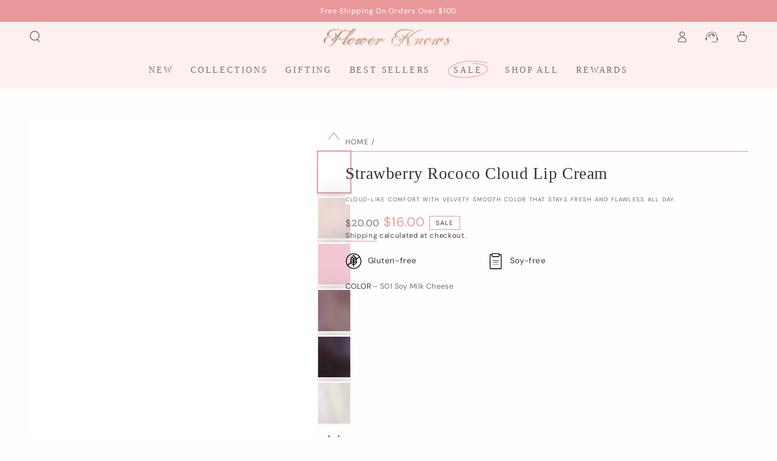

--- FILE ---
content_type: text/css
request_url: https://flowerknows.co/cdn/shop/t/105/assets/section-product-design.css?v=143809776073558934191733329838
body_size: 248
content:
.product-design{background:var(--gradient-background);background-color:rgb(var(--color-background));color:rgb(var(--color-foreground))}@media screen and (min-width: 750px){.product-design__grid--reverse{flex-direction:row-reverse}.product-design--alt .product-design__grid--reverse .product-design__content{padding-inline-start:0}.product-design--alt .product-design__grid:not(.product-design__grid--reverse) .product-design__content{padding-inline-end:0}.product-design--alt.page-width--full-width .product-design__grid--reverse .product-design__content{padding-inline-start:5rem}.product-design--alt.page-width--full-width .product-design__grid:not(.product-design__grid--reverse) .product-design__content{padding-inline-end:5rem}}.product-design .media--placeholder{background-color:rgba(var(--color-foreground),.06);position:relative;overflow:hidden}.product-design .media--placeholder.media--adapt{height:20rem}@media screen and (min-width: 750px){.product-design .media--placeholder.media--adapt{height:30rem}}.product-design .media--placeholder>svg{position:absolute;left:50%;max-width:80rem;top:50%;transform:translate(-50%,-50%);width:100%;fill:currentColor}.product-design__content{display:flex;flex-direction:column;align-items:flex-start;justify-content:flex-start;height:100%;padding-top:3rem}.product-design--colored .product-design__content{padding:3rem 1.5rem}@media screen and (min-width: 750px){.product-design .product-design__content{padding:5rem}.product-design__content.center{align-items:center;margin-inline-start:auto;margin-inline-end:auto}.product-design__content.center .card--product+.card-information .card-information__top{justify-content:center}.product-design__content.right{align-items:flex-end;margin-inline-start:auto}.product-design__content.right .card--product+.card-information .card-information__top{justify-content:flex-end}.product-design__content.middle{justify-content:center}.product-design__content.bottom{justify-content:flex-end}}@media screen and (max-width: 989px){.product-design .page-width{padding-left:0;padding-right:0}}@media screen and (min-width: 990px){.product-design .product-design__content{max-width:64rem;padding-inline-start:7rem;padding-inline-end:7rem}.product-design__grid{align-items:center}}@media screen and (min-width: 1320px){.product-design .product-design__content{max-width:66rem;padding-inline-start:10rem;padding-inline-end:10rem}.product-design .product-design__grid--reverse .product-design__content{max-width:72rem}}@media screen and (max-width: 749px){.product-design__grid-mobile--reverse{flex-direction:column-reverse}.product-design__grid-mobile--no-image .grid__item:first-child{display:none}.product-design__content.mobile-center{align-items:center}.product-design__content.mobile-right{align-items:flex-end}.product-design__content.mobile-center .button{min-width:60%}.page-width--full-width .product-design__content{padding-inline-start:1.5rem;padding-inline-end:1.5rem}.product-design__grid-mobile--overlap{position:relative;background-color:transparent}.product-design__grid-mobile--overlap .media-wrapper{z-index:-1}.product-design__grid-mobile--overlap .product-design__content{position:absolute;top:0;left:0;width:100%;height:100%;justify-content:flex-end}}@media screen and (max-width: 480px){.product-design__content .button{width:100%}}.product-design__content>*+*{margin-top:2rem}.product-design__content>*+:is(.product-design__heading){margin-top:.5rem}.product-design__content>*+:is(.product-design__heading)+:is(.product-design__heading){margin-top:0}.product-design__content>.product-design__text:empty~a{margin-top:2rem}.product-design__content>:first-child:is(.product-design__heading),.product-design__content>:first-child:is(.product-design__subheading){margin-top:0}.product-design__content :last-child:is(.product-design__heading){margin-bottom:0}.product-design__content :last-child:is(.button){margin-top:3rem;margin-bottom:.1rem}.product-design__content .button+.product-design__text{margin-top:5rem}.product-design__heading{margin-bottom:0}.product-design__text strong{font-family:var(--font-heading-family);font-weight:var(--font-body-weight)}.product-design__subheading{color:rgb(var(--color-foreground));margin-bottom:0;letter-spacing:.2em}.product-design__subheading--colored{color:rgba(var(--color-heading),.55)}.product-design__text--colored{color:rgba(var(--color-foreground),.7)}.product-design__text--colored.rte a{color:rgb(var(--color-link));background-image:linear-gradient(to top,rgb(var(--color-border)) 0px 0px),linear-gradient(to top,transparent 0px,transparent 0px)}.product-design__text p{margin-top:0;margin-bottom:1rem}@media screen and (min-width: 750px){.product-design__subheading.h5{font-size:calc(var(--font-heading-scale) * 1.2rem)}.product-design--enlarge .grid__item:first-child{max-width:calc(33.33% - var(--grid-horizontal-spacing) / 2)}}.product-design--video .deferred-media__poster{display:flex;align-items:center;justify-content:center}.product-design--video .media-wrapper,.product-design--video .media-wrapper svg{width:100%;height:100%}.product-design--video video,.product-design--video iframe{width:100%;height:100%;position:absolute;top:0;left:0;border:0}
/*# sourceMappingURL=/cdn/shop/t/105/assets/section-product-design.css.map?v=143809776073558934191733329838 */


--- FILE ---
content_type: text/javascript
request_url: https://flowerknows.co/cdn/shop/t/105/assets/geo-blocked.js?v=113807277198306473161758274083
body_size: -188
content:
(()=>{const BLOCKED_COUNTRIES=["ID","IN","EG","TR"],TOKEN=window.__IPINFO_TOKEN__||"0a54e83a614851",STORAGE_KEY="ip_country_cache",CACHE_TTL_MS=1440*60*1e3,BLOCKED_PAGE_PATH="/pages/geo-blocked",path=location.pathname;if(path.startsWith(BLOCKED_PAGE_PATH))return;function getCachedIso(){try{const raw=localStorage.getItem(STORAGE_KEY);if(!raw)return null;const{iso,ts}=JSON.parse(raw);return!iso||!ts||Date.now()-ts>CACHE_TTL_MS?null:iso}catch{return null}}function setCachedIso(iso){try{localStorage.setItem(STORAGE_KEY,JSON.stringify({iso,ts:Date.now()}))}catch{}}async function fetchCountryIso(){const url=`https://api.ipinfo.io/lite/me?token=${TOKEN}`,res=await fetch(url);if(!res.ok)throw new Error(`IP API ${res.status}`);return((await res.json()).country_code||"").toUpperCase()}(async()=>{try{let iso=getCachedIso();if(iso||(iso=await fetchCountryIso(),iso&&setCachedIso(iso)),!iso)return;if(BLOCKED_COUNTRIES.includes(iso)){path.startsWith(BLOCKED_PAGE_PATH)||location.assign(BLOCKED_PAGE_PATH);return}}catch(err){console.warn("geo-blocked error:",err)}})()})();
//# sourceMappingURL=/cdn/shop/t/105/assets/geo-blocked.js.map?v=113807277198306473161758274083


--- FILE ---
content_type: text/javascript; charset=utf-8
request_url: https://flowerknows.co/en-nz/products/bunny-garden-lip-balm-charm-wrapping-gift-box.js
body_size: 204
content:
{"id":15384624693617,"title":"Bunny Garden Lip Balm \u0026 Charm + Wrapping Gift Box","handle":"bunny-garden-lip-balm-charm-wrapping-gift-box","description":"","published_at":"2026-01-16T01:03:03-08:00","created_at":"2026-01-12T19:46:12-08:00","vendor":"Flower Knows","type":"gift only","tags":["hidden"],"price":2500,"price_min":2500,"price_max":2500,"available":true,"price_varies":false,"compare_at_price":2500,"compare_at_price_min":2500,"compare_at_price_max":2500,"compare_at_price_varies":false,"variants":[{"id":62902094430577,"title":"01 Creamy Blue + Wrapping Gift Box (Empty)","option1":"01 Creamy Blue + Wrapping Gift Box (Empty)","option2":null,"option3":null,"sku":"dlz7jcthrcgl","requires_shipping":true,"taxable":true,"featured_image":{"id":78804830781809,"product_id":15384624693617,"position":1,"created_at":"2026-01-13T22:00:20-08:00","updated_at":"2026-01-13T22:00:29-08:00","alt":null,"width":1100,"height":1375,"src":"https:\/\/cdn.shopify.com\/s\/files\/1\/0593\/5418\/5889\/files\/20260114-135829.jpg?v=1768370429","variant_ids":[62902094430577]},"available":true,"name":"Bunny Garden Lip Balm \u0026 Charm + Wrapping Gift Box - 01 Creamy Blue + Wrapping Gift Box (Empty)","public_title":"01 Creamy Blue + Wrapping Gift Box (Empty)","options":["01 Creamy Blue + Wrapping Gift Box (Empty)"],"price":2500,"weight":0,"compare_at_price":2500,"inventory_management":"shopify","barcode":"","featured_media":{"alt":null,"id":67778138833265,"position":1,"preview_image":{"aspect_ratio":0.8,"height":1375,"width":1100,"src":"https:\/\/cdn.shopify.com\/s\/files\/1\/0593\/5418\/5889\/files\/20260114-135829.jpg?v=1768370429"}},"quantity_rule":{"min":1,"max":null,"increment":1},"quantity_price_breaks":[],"requires_selling_plan":false,"selling_plan_allocations":[]},{"id":62902094463345,"title":"02 Creamy White + Wrapping Gift Box (Empty)","option1":"02 Creamy White + Wrapping Gift Box (Empty)","option2":null,"option3":null,"sku":"dlz7jcthrcgf","requires_shipping":true,"taxable":true,"featured_image":{"id":78804830749041,"product_id":15384624693617,"position":2,"created_at":"2026-01-13T22:00:20-08:00","updated_at":"2026-01-13T22:00:29-08:00","alt":null,"width":1100,"height":1375,"src":"https:\/\/cdn.shopify.com\/s\/files\/1\/0593\/5418\/5889\/files\/20260114-135825.jpg?v=1768370429","variant_ids":[62902094463345]},"available":true,"name":"Bunny Garden Lip Balm \u0026 Charm + Wrapping Gift Box - 02 Creamy White + Wrapping Gift Box (Empty)","public_title":"02 Creamy White + Wrapping Gift Box (Empty)","options":["02 Creamy White + Wrapping Gift Box (Empty)"],"price":2500,"weight":0,"compare_at_price":2500,"inventory_management":"shopify","barcode":"","featured_media":{"alt":null,"id":67778138800497,"position":2,"preview_image":{"aspect_ratio":0.8,"height":1375,"width":1100,"src":"https:\/\/cdn.shopify.com\/s\/files\/1\/0593\/5418\/5889\/files\/20260114-135825.jpg?v=1768370429"}},"quantity_rule":{"min":1,"max":null,"increment":1},"quantity_price_breaks":[],"requires_selling_plan":false,"selling_plan_allocations":[]}],"images":["\/\/cdn.shopify.com\/s\/files\/1\/0593\/5418\/5889\/files\/20260114-135829.jpg?v=1768370429","\/\/cdn.shopify.com\/s\/files\/1\/0593\/5418\/5889\/files\/20260114-135825.jpg?v=1768370429"],"featured_image":"\/\/cdn.shopify.com\/s\/files\/1\/0593\/5418\/5889\/files\/20260114-135829.jpg?v=1768370429","options":[{"name":"Scent","position":1,"values":["01 Creamy Blue + Wrapping Gift Box (Empty)","02 Creamy White + Wrapping Gift Box (Empty)"]}],"url":"\/en-nz\/products\/bunny-garden-lip-balm-charm-wrapping-gift-box","media":[{"alt":null,"id":67778138833265,"position":1,"preview_image":{"aspect_ratio":0.8,"height":1375,"width":1100,"src":"https:\/\/cdn.shopify.com\/s\/files\/1\/0593\/5418\/5889\/files\/20260114-135829.jpg?v=1768370429"},"aspect_ratio":0.8,"height":1375,"media_type":"image","src":"https:\/\/cdn.shopify.com\/s\/files\/1\/0593\/5418\/5889\/files\/20260114-135829.jpg?v=1768370429","width":1100},{"alt":null,"id":67778138800497,"position":2,"preview_image":{"aspect_ratio":0.8,"height":1375,"width":1100,"src":"https:\/\/cdn.shopify.com\/s\/files\/1\/0593\/5418\/5889\/files\/20260114-135825.jpg?v=1768370429"},"aspect_ratio":0.8,"height":1375,"media_type":"image","src":"https:\/\/cdn.shopify.com\/s\/files\/1\/0593\/5418\/5889\/files\/20260114-135825.jpg?v=1768370429","width":1100}],"requires_selling_plan":false,"selling_plan_groups":[]}

--- FILE ---
content_type: text/json
request_url: https://conf.config-security.com/model
body_size: 85
content:
{"title":"recommendation AI model (keras)","structure":"release_id=0x5c:79:3c:20:72:23:2e:57:2e:44:59:77:5d:3d:68:6d:6c:41:6e:39:77:6e:57:79:24:31:75:36:26;keras;frm49gxqipq2bl9h6nobi86gq85dcfsxgte8v5ffdtc2otr9gyhgdwgr1fqcqlm5q1ythly6","weights":"../weights/5c793c20.h5","biases":"../biases/5c793c20.h5"}

--- FILE ---
content_type: text/javascript; charset=utf-8
request_url: https://flowerknows.co/en-nz/products/bunny-garden-angled-blush-brush.js
body_size: 681
content:
{"id":15377484415345,"title":"Bunny Garden Angled Blush Brush","handle":"bunny-garden-angled-blush-brush","description":"\u003cp\u003eThis dotting brush features a soft pastel design and is made for precise, controlled blush application.\u003c\/p\u003e\n\u003cp\u003eThe compact shape helps you place color exactly where you want it, making it easy to build a soft, natural-looking glow.\u003c\/p\u003e\n\u003cp\u003e✨ Available in two colors: Pearl Blue, Pearl Pink\u003c\/p\u003e","published_at":"2026-01-09T03:00:26-08:00","created_at":"2026-01-06T03:52:49-08:00","vendor":"Flower Knows","type":"ACCESSORIES\u0026TOOLS","tags":["Accessories","Blush Brush","brush","Bunny Garden","EU","GMC_UNI","US"],"price":1500,"price_min":1500,"price_max":1500,"available":true,"price_varies":false,"compare_at_price":1500,"compare_at_price_min":1500,"compare_at_price_max":1500,"compare_at_price_varies":false,"variants":[{"id":62877534650737,"title":"Pearl White","option1":"Pearl White","option2":null,"option3":null,"sku":"6979163472525","requires_shipping":true,"taxable":true,"featured_image":{"id":78769490362737,"product_id":15377484415345,"position":1,"created_at":"2026-01-07T22:16:20-08:00","updated_at":"2026-01-07T22:16:27-08:00","alt":"#color_pearl-white","width":1100,"height":1375,"src":"https:\/\/cdn.shopify.com\/s\/files\/1\/0593\/5418\/5889\/files\/2_42a073c9-4b3d-488a-877a-caec183f8d29.jpg?v=1767852987","variant_ids":[62877534650737]},"available":true,"name":"Bunny Garden Angled Blush Brush - Pearl White","public_title":"Pearl White","options":["Pearl White"],"price":1500,"weight":0,"compare_at_price":1500,"inventory_management":"shopify","barcode":"6970643199949","featured_media":{"alt":"#color_pearl-white","id":67744406634865,"position":1,"preview_image":{"aspect_ratio":0.8,"height":1375,"width":1100,"src":"https:\/\/cdn.shopify.com\/s\/files\/1\/0593\/5418\/5889\/files\/2_42a073c9-4b3d-488a-877a-caec183f8d29.jpg?v=1767852987"}},"quantity_rule":{"min":1,"max":null,"increment":1},"quantity_price_breaks":[],"requires_selling_plan":false,"selling_plan_allocations":[]},{"id":62877534683505,"title":"Pearl Pink","option1":"Pearl Pink","option2":null,"option3":null,"sku":"6979163472839","requires_shipping":true,"taxable":true,"featured_image":{"id":78769490329969,"product_id":15377484415345,"position":4,"created_at":"2026-01-07T22:16:20-08:00","updated_at":"2026-01-08T02:19:23-08:00","alt":"#color_pearl-pink","width":1100,"height":1375,"src":"https:\/\/cdn.shopify.com\/s\/files\/1\/0593\/5418\/5889\/files\/1_e3cf50ca-29f9-4c38-8848-8e110d48c7be.jpg?v=1767867563","variant_ids":[62877534683505]},"available":true,"name":"Bunny Garden Angled Blush Brush - Pearl Pink","public_title":"Pearl Pink","options":["Pearl Pink"],"price":1500,"weight":0,"compare_at_price":1500,"inventory_management":"shopify","barcode":"6970643199956","featured_media":{"alt":"#color_pearl-pink","id":67744406602097,"position":4,"preview_image":{"aspect_ratio":0.8,"height":1375,"width":1100,"src":"https:\/\/cdn.shopify.com\/s\/files\/1\/0593\/5418\/5889\/files\/1_e3cf50ca-29f9-4c38-8848-8e110d48c7be.jpg?v=1767867563"}},"quantity_rule":{"min":1,"max":null,"increment":1},"quantity_price_breaks":[],"requires_selling_plan":false,"selling_plan_allocations":[]}],"images":["\/\/cdn.shopify.com\/s\/files\/1\/0593\/5418\/5889\/files\/2_42a073c9-4b3d-488a-877a-caec183f8d29.jpg?v=1767852987","\/\/cdn.shopify.com\/s\/files\/1\/0593\/5418\/5889\/files\/07_72a80c1f-e52f-4269-9514-3b19ca45330b.jpg?v=1767857243","\/\/cdn.shopify.com\/s\/files\/1\/0593\/5418\/5889\/files\/3_1_8441e62f-eae0-4c00-b6b3-fc0fb242fb52.jpg?v=1767867563","\/\/cdn.shopify.com\/s\/files\/1\/0593\/5418\/5889\/files\/1_e3cf50ca-29f9-4c38-8848-8e110d48c7be.jpg?v=1767867563","\/\/cdn.shopify.com\/s\/files\/1\/0593\/5418\/5889\/files\/12_8986.jpg?v=1767948203","\/\/cdn.shopify.com\/s\/files\/1\/0593\/5418\/5889\/files\/2_1_19b6f344-7740-4151-8bb6-019e31426b81.jpg?v=1767948203","\/\/cdn.shopify.com\/s\/files\/1\/0593\/5418\/5889\/files\/07_22130413-402d-40fb-94a1-880e0d5621b5.jpg?v=1767948203"],"featured_image":"\/\/cdn.shopify.com\/s\/files\/1\/0593\/5418\/5889\/files\/2_42a073c9-4b3d-488a-877a-caec183f8d29.jpg?v=1767852987","options":[{"name":"Color","position":1,"values":["Pearl White","Pearl Pink"]}],"url":"\/en-nz\/products\/bunny-garden-angled-blush-brush","media":[{"alt":"#color_pearl-white","id":67744406634865,"position":1,"preview_image":{"aspect_ratio":0.8,"height":1375,"width":1100,"src":"https:\/\/cdn.shopify.com\/s\/files\/1\/0593\/5418\/5889\/files\/2_42a073c9-4b3d-488a-877a-caec183f8d29.jpg?v=1767852987"},"aspect_ratio":0.8,"height":1375,"media_type":"image","src":"https:\/\/cdn.shopify.com\/s\/files\/1\/0593\/5418\/5889\/files\/2_42a073c9-4b3d-488a-877a-caec183f8d29.jpg?v=1767852987","width":1100},{"alt":"#color_pearl-white","id":67746216444273,"position":2,"preview_image":{"aspect_ratio":0.8,"height":1375,"width":1100,"src":"https:\/\/cdn.shopify.com\/s\/files\/1\/0593\/5418\/5889\/files\/07_72a80c1f-e52f-4269-9514-3b19ca45330b.jpg?v=1767857243"},"aspect_ratio":0.8,"height":1375,"media_type":"image","src":"https:\/\/cdn.shopify.com\/s\/files\/1\/0593\/5418\/5889\/files\/07_72a80c1f-e52f-4269-9514-3b19ca45330b.jpg?v=1767857243","width":1100},{"alt":"#color_pearl-white","id":67747343237489,"position":3,"preview_image":{"aspect_ratio":0.8,"height":1375,"width":1100,"src":"https:\/\/cdn.shopify.com\/s\/files\/1\/0593\/5418\/5889\/files\/3_1_8441e62f-eae0-4c00-b6b3-fc0fb242fb52.jpg?v=1767867563"},"aspect_ratio":0.8,"height":1375,"media_type":"image","src":"https:\/\/cdn.shopify.com\/s\/files\/1\/0593\/5418\/5889\/files\/3_1_8441e62f-eae0-4c00-b6b3-fc0fb242fb52.jpg?v=1767867563","width":1100},{"alt":"#color_pearl-pink","id":67744406602097,"position":4,"preview_image":{"aspect_ratio":0.8,"height":1375,"width":1100,"src":"https:\/\/cdn.shopify.com\/s\/files\/1\/0593\/5418\/5889\/files\/1_e3cf50ca-29f9-4c38-8848-8e110d48c7be.jpg?v=1767867563"},"aspect_ratio":0.8,"height":1375,"media_type":"image","src":"https:\/\/cdn.shopify.com\/s\/files\/1\/0593\/5418\/5889\/files\/1_e3cf50ca-29f9-4c38-8848-8e110d48c7be.jpg?v=1767867563","width":1100},{"alt":"#color_pearl-pink","id":67753755836785,"position":5,"preview_image":{"aspect_ratio":0.8,"height":1375,"width":1100,"src":"https:\/\/cdn.shopify.com\/s\/files\/1\/0593\/5418\/5889\/files\/12_8986.jpg?v=1767948203"},"aspect_ratio":0.8,"height":1375,"media_type":"image","src":"https:\/\/cdn.shopify.com\/s\/files\/1\/0593\/5418\/5889\/files\/12_8986.jpg?v=1767948203","width":1100},{"alt":"#color_pearl-pink","id":67747343204721,"position":6,"preview_image":{"aspect_ratio":0.8,"height":1375,"width":1100,"src":"https:\/\/cdn.shopify.com\/s\/files\/1\/0593\/5418\/5889\/files\/2_1_19b6f344-7740-4151-8bb6-019e31426b81.jpg?v=1767948203"},"aspect_ratio":0.8,"height":1375,"media_type":"image","src":"https:\/\/cdn.shopify.com\/s\/files\/1\/0593\/5418\/5889\/files\/2_1_19b6f344-7740-4151-8bb6-019e31426b81.jpg?v=1767948203","width":1100},{"alt":"#color_pearl-pink","id":67746217165169,"position":7,"preview_image":{"aspect_ratio":0.8,"height":1375,"width":1100,"src":"https:\/\/cdn.shopify.com\/s\/files\/1\/0593\/5418\/5889\/files\/07_22130413-402d-40fb-94a1-880e0d5621b5.jpg?v=1767948203"},"aspect_ratio":0.8,"height":1375,"media_type":"image","src":"https:\/\/cdn.shopify.com\/s\/files\/1\/0593\/5418\/5889\/files\/07_22130413-402d-40fb-94a1-880e0d5621b5.jpg?v=1767948203","width":1100}],"requires_selling_plan":false,"selling_plan_groups":[]}

--- FILE ---
content_type: text/javascript; charset=utf-8
request_url: https://flowerknows.co/en-nz/products/bunny-garden-hand-mirror.js
body_size: 822
content:
{"id":15377352819057,"title":"Bunny Garden Hand Mirror","handle":"bunny-garden-hand-mirror","description":"\u003cp\u003eA French floral wall comes alive 🌸\u003c\/p\u003e\n\u003cp\u003eLively white bunnies leap and play through spring garden 🐇\u003c\/p\u003e\n\u003cp\u003eElectroplated gold details create a luminous finish, expressing the romance of French Rococo design ✨\u003c\/p\u003e\n\u003cp\u003eAvailable in 3 colors: Rosette Pink, Wisteria Purple, Cloudy Blue\u003c\/p\u003e","published_at":"2026-01-09T03:00:25-08:00","created_at":"2026-01-06T02:48:39-08:00","vendor":"Flower Knows","type":"ACCESSORIES\u0026TOOLS","tags":["Accessories","Bunny Garden","EU","GMC_UNI","hand mirror","new","US"],"price":2500,"price_min":2500,"price_max":2500,"available":true,"price_varies":false,"compare_at_price":2500,"compare_at_price_min":2500,"compare_at_price_max":2500,"compare_at_price_varies":false,"variants":[{"id":62877380378993,"title":"Cloudy Blue","option1":"Cloudy Blue","option2":null,"option3":null,"sku":"6979163472891","requires_shipping":true,"taxable":true,"featured_image":{"id":78769357095281,"product_id":15377352819057,"position":1,"created_at":"2026-01-07T22:10:52-08:00","updated_at":"2026-01-07T22:12:10-08:00","alt":"#color_cloudy-blue","width":1100,"height":1375,"src":"https:\/\/cdn.shopify.com\/s\/files\/1\/0593\/5418\/5889\/files\/605f2d0da13ac851eb540857fa0632ef.jpg?v=1767852730","variant_ids":[62877380378993]},"available":true,"name":"Bunny Garden Hand Mirror - Cloudy Blue","public_title":"Cloudy Blue","options":["Cloudy Blue"],"price":2500,"weight":0,"compare_at_price":2500,"inventory_management":"shopify","barcode":"6970643194173","featured_media":{"alt":"#color_cloudy-blue","id":67744277234033,"position":1,"preview_image":{"aspect_ratio":0.8,"height":1375,"width":1100,"src":"https:\/\/cdn.shopify.com\/s\/files\/1\/0593\/5418\/5889\/files\/605f2d0da13ac851eb540857fa0632ef.jpg?v=1767852730"}},"quantity_rule":{"min":1,"max":null,"increment":1},"quantity_price_breaks":[],"requires_selling_plan":false,"selling_plan_allocations":[]},{"id":62877380411761,"title":"Wisteria Purple","option1":"Wisteria Purple","option2":null,"option3":null,"sku":"6979163472853","requires_shipping":true,"taxable":true,"featured_image":{"id":78769357128049,"product_id":15377352819057,"position":3,"created_at":"2026-01-07T22:10:52-08:00","updated_at":"2026-01-07T23:23:14-08:00","alt":"#color_wisteria-purple","width":1100,"height":1375,"src":"https:\/\/cdn.shopify.com\/s\/files\/1\/0593\/5418\/5889\/files\/4c2c4152e361fb0f3a65729103c2c0fd.jpg?v=1767856994","variant_ids":[62877380411761]},"available":true,"name":"Bunny Garden Hand Mirror - Wisteria Purple","public_title":"Wisteria Purple","options":["Wisteria Purple"],"price":2500,"weight":0,"compare_at_price":2500,"inventory_management":"shopify","barcode":"6970643194081","featured_media":{"alt":"#color_wisteria-purple","id":67744277266801,"position":3,"preview_image":{"aspect_ratio":0.8,"height":1375,"width":1100,"src":"https:\/\/cdn.shopify.com\/s\/files\/1\/0593\/5418\/5889\/files\/4c2c4152e361fb0f3a65729103c2c0fd.jpg?v=1767856994"}},"quantity_rule":{"min":1,"max":null,"increment":1},"quantity_price_breaks":[],"requires_selling_plan":false,"selling_plan_allocations":[]},{"id":62877380444529,"title":"Rosette Pink","option1":"Rosette Pink","option2":null,"option3":null,"sku":"6979163472914","requires_shipping":true,"taxable":true,"featured_image":{"id":78769357062513,"product_id":15377352819057,"position":6,"created_at":"2026-01-07T22:10:52-08:00","updated_at":"2026-01-09T00:39:41-08:00","alt":"#color_rosette-pink","width":1100,"height":1375,"src":"https:\/\/cdn.shopify.com\/s\/files\/1\/0593\/5418\/5889\/files\/66cce3f00b44de73623c477f681e0bb0.jpg?v=1767947981","variant_ids":[62877380444529]},"available":true,"name":"Bunny Garden Hand Mirror - Rosette Pink","public_title":"Rosette Pink","options":["Rosette Pink"],"price":2500,"weight":0,"compare_at_price":2500,"inventory_management":"shopify","barcode":"6970643194203","featured_media":{"alt":"#color_rosette-pink","id":67744277201265,"position":6,"preview_image":{"aspect_ratio":0.8,"height":1375,"width":1100,"src":"https:\/\/cdn.shopify.com\/s\/files\/1\/0593\/5418\/5889\/files\/66cce3f00b44de73623c477f681e0bb0.jpg?v=1767947981"}},"quantity_rule":{"min":1,"max":null,"increment":1},"quantity_price_breaks":[],"requires_selling_plan":false,"selling_plan_allocations":[]}],"images":["\/\/cdn.shopify.com\/s\/files\/1\/0593\/5418\/5889\/files\/605f2d0da13ac851eb540857fa0632ef.jpg?v=1767852730","\/\/cdn.shopify.com\/s\/files\/1\/0593\/5418\/5889\/files\/05_738ed51b-9234-4b66-b691-57ed7d75f9e5.jpg?v=1767856994","\/\/cdn.shopify.com\/s\/files\/1\/0593\/5418\/5889\/files\/4c2c4152e361fb0f3a65729103c2c0fd.jpg?v=1767856994","\/\/cdn.shopify.com\/s\/files\/1\/0593\/5418\/5889\/files\/12_9522.jpg?v=1767947981","\/\/cdn.shopify.com\/s\/files\/1\/0593\/5418\/5889\/files\/05_c126d5b6-439e-456f-9562-5601054131ae.jpg?v=1767947981","\/\/cdn.shopify.com\/s\/files\/1\/0593\/5418\/5889\/files\/66cce3f00b44de73623c477f681e0bb0.jpg?v=1767947981","\/\/cdn.shopify.com\/s\/files\/1\/0593\/5418\/5889\/files\/12_9954.jpg?v=1767947981","\/\/cdn.shopify.com\/s\/files\/1\/0593\/5418\/5889\/files\/05_cac1201f-7c80-4eb7-a25d-272a67958583.jpg?v=1767947981"],"featured_image":"\/\/cdn.shopify.com\/s\/files\/1\/0593\/5418\/5889\/files\/605f2d0da13ac851eb540857fa0632ef.jpg?v=1767852730","options":[{"name":"Color","position":1,"values":["Cloudy Blue","Wisteria Purple","Rosette Pink"]}],"url":"\/en-nz\/products\/bunny-garden-hand-mirror","media":[{"alt":"#color_cloudy-blue","id":67744277234033,"position":1,"preview_image":{"aspect_ratio":0.8,"height":1375,"width":1100,"src":"https:\/\/cdn.shopify.com\/s\/files\/1\/0593\/5418\/5889\/files\/605f2d0da13ac851eb540857fa0632ef.jpg?v=1767852730"},"aspect_ratio":0.8,"height":1375,"media_type":"image","src":"https:\/\/cdn.shopify.com\/s\/files\/1\/0593\/5418\/5889\/files\/605f2d0da13ac851eb540857fa0632ef.jpg?v=1767852730","width":1100},{"alt":"#color_cloudy-blue","id":67746173944177,"position":2,"preview_image":{"aspect_ratio":0.8,"height":1375,"width":1100,"src":"https:\/\/cdn.shopify.com\/s\/files\/1\/0593\/5418\/5889\/files\/05_738ed51b-9234-4b66-b691-57ed7d75f9e5.jpg?v=1767856994"},"aspect_ratio":0.8,"height":1375,"media_type":"image","src":"https:\/\/cdn.shopify.com\/s\/files\/1\/0593\/5418\/5889\/files\/05_738ed51b-9234-4b66-b691-57ed7d75f9e5.jpg?v=1767856994","width":1100},{"alt":"#color_wisteria-purple","id":67744277266801,"position":3,"preview_image":{"aspect_ratio":0.8,"height":1375,"width":1100,"src":"https:\/\/cdn.shopify.com\/s\/files\/1\/0593\/5418\/5889\/files\/4c2c4152e361fb0f3a65729103c2c0fd.jpg?v=1767856994"},"aspect_ratio":0.8,"height":1375,"media_type":"image","src":"https:\/\/cdn.shopify.com\/s\/files\/1\/0593\/5418\/5889\/files\/4c2c4152e361fb0f3a65729103c2c0fd.jpg?v=1767856994","width":1100},{"alt":"#color_wisteria-purple","id":67753716941169,"position":4,"preview_image":{"aspect_ratio":0.8,"height":1375,"width":1100,"src":"https:\/\/cdn.shopify.com\/s\/files\/1\/0593\/5418\/5889\/files\/12_9522.jpg?v=1767947981"},"aspect_ratio":0.8,"height":1375,"media_type":"image","src":"https:\/\/cdn.shopify.com\/s\/files\/1\/0593\/5418\/5889\/files\/12_9522.jpg?v=1767947981","width":1100},{"alt":"#color_wisteria-purple","id":67746180268401,"position":5,"preview_image":{"aspect_ratio":0.8,"height":1375,"width":1100,"src":"https:\/\/cdn.shopify.com\/s\/files\/1\/0593\/5418\/5889\/files\/05_c126d5b6-439e-456f-9562-5601054131ae.jpg?v=1767947981"},"aspect_ratio":0.8,"height":1375,"media_type":"image","src":"https:\/\/cdn.shopify.com\/s\/files\/1\/0593\/5418\/5889\/files\/05_c126d5b6-439e-456f-9562-5601054131ae.jpg?v=1767947981","width":1100},{"alt":"#color_rosette-pink","id":67744277201265,"position":6,"preview_image":{"aspect_ratio":0.8,"height":1375,"width":1100,"src":"https:\/\/cdn.shopify.com\/s\/files\/1\/0593\/5418\/5889\/files\/66cce3f00b44de73623c477f681e0bb0.jpg?v=1767947981"},"aspect_ratio":0.8,"height":1375,"media_type":"image","src":"https:\/\/cdn.shopify.com\/s\/files\/1\/0593\/5418\/5889\/files\/66cce3f00b44de73623c477f681e0bb0.jpg?v=1767947981","width":1100},{"alt":"#color_rosette-pink","id":67753716973937,"position":7,"preview_image":{"aspect_ratio":0.8,"height":1375,"width":1100,"src":"https:\/\/cdn.shopify.com\/s\/files\/1\/0593\/5418\/5889\/files\/12_9954.jpg?v=1767947981"},"aspect_ratio":0.8,"height":1375,"media_type":"image","src":"https:\/\/cdn.shopify.com\/s\/files\/1\/0593\/5418\/5889\/files\/12_9954.jpg?v=1767947981","width":1100},{"alt":"#color_rosette-pink","id":67746181644657,"position":8,"preview_image":{"aspect_ratio":0.8,"height":1375,"width":1100,"src":"https:\/\/cdn.shopify.com\/s\/files\/1\/0593\/5418\/5889\/files\/05_cac1201f-7c80-4eb7-a25d-272a67958583.jpg?v=1767947981"},"aspect_ratio":0.8,"height":1375,"media_type":"image","src":"https:\/\/cdn.shopify.com\/s\/files\/1\/0593\/5418\/5889\/files\/05_cac1201f-7c80-4eb7-a25d-272a67958583.jpg?v=1767947981","width":1100}],"requires_selling_plan":false,"selling_plan_groups":[]}

--- FILE ---
content_type: text/javascript; charset=utf-8
request_url: https://flowerknows.co/en-nz/products/strawberry-rococo-cloud-lip-cream.js
body_size: 5062
content:
{"id":7680714309793,"title":"Strawberry Rococo Cloud Lip Cream","handle":"strawberry-rococo-cloud-lip-cream","description":"\u003cp\u003e\u003cstrong\u003e\u003c\/strong\u003e\u003cspan data-mce-fragment=\"1\"\u003e🍓Packaging inspired by vintage perfume bottle, combined with the classical romance from the Rococo era, which is delicate and elegant lying in the palm of your hand. Dual-layered acrylics packaging, exquisite and travel friendly.\u003c\/span\u003e\u003cbr data-mce-fragment=\"1\"\u003e\u003cbr data-mce-fragment=\"1\"\u003e\u003cspan data-mce-fragment=\"1\"\u003e✨ Bring you a totally new experience of liquid lipstick. Incredibly lightweight formula with a beautiful velvety matte finish, the special creamy texture with zero dryness can easily smooth out your lip wrinkles for a soft focus effect.\u003c\/span\u003e\u003cbr data-mce-fragment=\"1\"\u003e\u003cbr data-mce-fragment=\"1\"\u003e\u003cspan data-mce-fragment=\"1\"\u003eAvailable in 9 shades, ranging from the blue bottle of bubble tea color, the pink bottle of pink color to the classic red color of the red bottle, satisfying the needs of people with different skin tones.💖\u003c\/span\u003e\u003c\/p\u003e","published_at":"2023-04-16T20:37:36-07:00","created_at":"2023-03-30T00:57:22-07:00","vendor":"Flower Knows","type":"LIPS","tags":["EU","GMC_UNI","Lip Cream","Lips","Sale collection","Strawberry Rococo","vegan","拆分EU"],"price":1600,"price_min":1600,"price_max":1600,"available":true,"price_varies":false,"compare_at_price":2000,"compare_at_price_min":2000,"compare_at_price_max":2000,"compare_at_price_varies":false,"variants":[{"id":42960050913441,"title":"S01 Soy Milk Cheese","option1":"S01 Soy Milk Cheese","option2":null,"option3":null,"sku":"6970643195361","requires_shipping":true,"taxable":true,"featured_image":{"id":59834422690161,"product_id":7680714309793,"position":1,"created_at":"2025-03-24T01:54:37-07:00","updated_at":"2025-08-21T04:46:22-07:00","alt":"#color_s01-soy-milk-cheese","width":1100,"height":1375,"src":"https:\/\/cdn.shopify.com\/s\/files\/1\/0593\/5418\/5889\/files\/01_0a642720-86cc-4b20-82f3-9c76902c8b64.jpg?v=1755776782","variant_ids":[42960050913441]},"available":true,"name":"Strawberry Rococo Cloud Lip Cream - S01 Soy Milk Cheese","public_title":"S01 Soy Milk Cheese","options":["S01 Soy Milk Cheese"],"price":1600,"weight":0,"compare_at_price":2000,"inventory_management":"shopify","barcode":"","featured_media":{"alt":"#color_s01-soy-milk-cheese","id":51663099789681,"position":1,"preview_image":{"aspect_ratio":0.8,"height":1375,"width":1100,"src":"https:\/\/cdn.shopify.com\/s\/files\/1\/0593\/5418\/5889\/files\/01_0a642720-86cc-4b20-82f3-9c76902c8b64.jpg?v=1755776782"}},"quantity_rule":{"min":1,"max":null,"increment":1},"quantity_price_breaks":[],"requires_selling_plan":false,"selling_plan_allocations":[]},{"id":42960050946209,"title":"S02 Peachy Milk","option1":"S02 Peachy Milk","option2":null,"option3":null,"sku":"6970643195439","requires_shipping":true,"taxable":true,"featured_image":{"id":59834422526321,"product_id":7680714309793,"position":8,"created_at":"2025-03-24T01:54:37-07:00","updated_at":"2025-08-21T04:46:22-07:00","alt":"#color_s02-peachy-milk","width":1100,"height":1375,"src":"https:\/\/cdn.shopify.com\/s\/files\/1\/0593\/5418\/5889\/files\/02_ef8f786b-ee77-46c5-8aed-b574422b9793.jpg?v=1755776782","variant_ids":[42960050946209]},"available":true,"name":"Strawberry Rococo Cloud Lip Cream - S02 Peachy Milk","public_title":"S02 Peachy Milk","options":["S02 Peachy Milk"],"price":1600,"weight":0,"compare_at_price":2000,"inventory_management":"shopify","barcode":"","featured_media":{"alt":"#color_s02-peachy-milk","id":51663099822449,"position":9,"preview_image":{"aspect_ratio":0.8,"height":1375,"width":1100,"src":"https:\/\/cdn.shopify.com\/s\/files\/1\/0593\/5418\/5889\/files\/02_ef8f786b-ee77-46c5-8aed-b574422b9793.jpg?v=1755776782"}},"quantity_rule":{"min":1,"max":null,"increment":1},"quantity_price_breaks":[],"requires_selling_plan":false,"selling_plan_allocations":[]},{"id":42960050978977,"title":"S03 Caffe Mocha","option1":"S03 Caffe Mocha","option2":null,"option3":null,"sku":"6970643196030","requires_shipping":true,"taxable":true,"featured_image":{"id":59834422559089,"product_id":7680714309793,"position":14,"created_at":"2025-03-24T01:54:37-07:00","updated_at":"2025-06-30T03:15:19-07:00","alt":"#color_s03-caffe-mocha","width":1100,"height":1375,"src":"https:\/\/cdn.shopify.com\/s\/files\/1\/0593\/5418\/5889\/files\/03_16712a58-a369-4048-84d7-8229a5911a0d.jpg?v=1751278519","variant_ids":[42960050978977]},"available":true,"name":"Strawberry Rococo Cloud Lip Cream - S03 Caffe Mocha","public_title":"S03 Caffe Mocha","options":["S03 Caffe Mocha"],"price":1600,"weight":0,"compare_at_price":2000,"inventory_management":"shopify","barcode":"","featured_media":{"alt":"#color_s03-caffe-mocha","id":51663099560305,"position":16,"preview_image":{"aspect_ratio":0.8,"height":1375,"width":1100,"src":"https:\/\/cdn.shopify.com\/s\/files\/1\/0593\/5418\/5889\/files\/03_16712a58-a369-4048-84d7-8229a5911a0d.jpg?v=1751278519"}},"quantity_rule":{"min":1,"max":null,"increment":1},"quantity_price_breaks":[],"requires_selling_plan":false,"selling_plan_allocations":[]},{"id":43905493434529,"title":"S04 Strawberry Moon","option1":"S04 Strawberry Moon","option2":null,"option3":null,"sku":"6970643195378","requires_shipping":true,"taxable":true,"featured_image":{"id":59834422428017,"product_id":7680714309793,"position":19,"created_at":"2025-03-24T01:54:37-07:00","updated_at":"2025-06-30T03:15:19-07:00","alt":"#color_s04-strawberry-moon","width":1100,"height":1375,"src":"https:\/\/cdn.shopify.com\/s\/files\/1\/0593\/5418\/5889\/files\/04_63d73b09-32c3-4c26-9c0f-2507a59e0ceb.jpg?v=1751278519","variant_ids":[43905493434529]},"available":true,"name":"Strawberry Rococo Cloud Lip Cream - S04 Strawberry Moon","public_title":"S04 Strawberry Moon","options":["S04 Strawberry Moon"],"price":1600,"weight":0,"compare_at_price":2000,"inventory_management":"shopify","barcode":"","featured_media":{"alt":"#color_s04-strawberry-moon","id":51663099593073,"position":22,"preview_image":{"aspect_ratio":0.8,"height":1375,"width":1100,"src":"https:\/\/cdn.shopify.com\/s\/files\/1\/0593\/5418\/5889\/files\/04_63d73b09-32c3-4c26-9c0f-2507a59e0ceb.jpg?v=1751278519"}},"quantity_rule":{"min":1,"max":null,"increment":1},"quantity_price_breaks":[],"requires_selling_plan":false,"selling_plan_allocations":[]},{"id":42960051044513,"title":"S05 Tiny Tulip","option1":"S05 Tiny Tulip","option2":null,"option3":null,"sku":"6970643196047","requires_shipping":true,"taxable":true,"featured_image":{"id":59834422493553,"product_id":7680714309793,"position":27,"created_at":"2025-03-24T01:54:37-07:00","updated_at":"2025-06-30T03:15:19-07:00","alt":"#color_s05-tiny-tulip","width":1100,"height":1375,"src":"https:\/\/cdn.shopify.com\/s\/files\/1\/0593\/5418\/5889\/files\/05_e044d404-781c-4aef-97dc-e7d6de45aa3d.jpg?v=1751278519","variant_ids":[42960051044513]},"available":true,"name":"Strawberry Rococo Cloud Lip Cream - S05 Tiny Tulip","public_title":"S05 Tiny Tulip","options":["S05 Tiny Tulip"],"price":1600,"weight":0,"compare_at_price":2000,"inventory_management":"shopify","barcode":"","featured_media":{"alt":"#color_s05-tiny-tulip","id":51663099625841,"position":31,"preview_image":{"aspect_ratio":0.8,"height":1375,"width":1100,"src":"https:\/\/cdn.shopify.com\/s\/files\/1\/0593\/5418\/5889\/files\/05_e044d404-781c-4aef-97dc-e7d6de45aa3d.jpg?v=1751278519"}},"quantity_rule":{"min":1,"max":null,"increment":1},"quantity_price_breaks":[],"requires_selling_plan":false,"selling_plan_allocations":[]},{"id":43905493467297,"title":"S06 Tea Break","option1":"S06 Tea Break","option2":null,"option3":null,"sku":"6970643195385","requires_shipping":true,"taxable":true,"featured_image":{"id":59834422460785,"product_id":7680714309793,"position":35,"created_at":"2025-03-24T01:54:37-07:00","updated_at":"2025-06-30T03:15:19-07:00","alt":"#color_s06-tea-break","width":1100,"height":1375,"src":"https:\/\/cdn.shopify.com\/s\/files\/1\/0593\/5418\/5889\/files\/06_d90d59b9-6238-4d80-829e-1eccd8e16cf0.jpg?v=1751278519","variant_ids":[43905493467297]},"available":true,"name":"Strawberry Rococo Cloud Lip Cream - S06 Tea Break","public_title":"S06 Tea Break","options":["S06 Tea Break"],"price":1600,"weight":0,"compare_at_price":2000,"inventory_management":"shopify","barcode":"","featured_media":{"alt":"#color_s06-tea-break","id":51663099658609,"position":40,"preview_image":{"aspect_ratio":0.8,"height":1375,"width":1100,"src":"https:\/\/cdn.shopify.com\/s\/files\/1\/0593\/5418\/5889\/files\/06_d90d59b9-6238-4d80-829e-1eccd8e16cf0.jpg?v=1751278519"}},"quantity_rule":{"min":1,"max":null,"increment":1},"quantity_price_breaks":[],"requires_selling_plan":false,"selling_plan_allocations":[]},{"id":42960051110049,"title":"S07 Lychee Tea","option1":"S07 Lychee Tea","option2":null,"option3":null,"sku":"6970643195392","requires_shipping":true,"taxable":true,"featured_image":{"id":59834422657393,"product_id":7680714309793,"position":41,"created_at":"2025-03-24T01:54:37-07:00","updated_at":"2025-06-30T03:15:19-07:00","alt":"#color_s07-lychee-tea","width":1100,"height":1375,"src":"https:\/\/cdn.shopify.com\/s\/files\/1\/0593\/5418\/5889\/files\/07_4dcf8c60-0c2c-4deb-8fc5-ba6e176fe68b.jpg?v=1751278519","variant_ids":[42960051110049]},"available":true,"name":"Strawberry Rococo Cloud Lip Cream - S07 Lychee Tea","public_title":"S07 Lychee Tea","options":["S07 Lychee Tea"],"price":1600,"weight":0,"compare_at_price":2000,"inventory_management":"shopify","barcode":"","featured_media":{"alt":"#color_s07-lychee-tea","id":51663099691377,"position":47,"preview_image":{"aspect_ratio":0.8,"height":1375,"width":1100,"src":"https:\/\/cdn.shopify.com\/s\/files\/1\/0593\/5418\/5889\/files\/07_4dcf8c60-0c2c-4deb-8fc5-ba6e176fe68b.jpg?v=1751278519"}},"quantity_rule":{"min":1,"max":null,"increment":1},"quantity_price_breaks":[],"requires_selling_plan":false,"selling_plan_allocations":[]},{"id":42960051142817,"title":"S08 Velvet Redwood","option1":"S08 Velvet Redwood","option2":null,"option3":null,"sku":"6970643198003","requires_shipping":true,"taxable":true,"featured_image":{"id":59834422591857,"product_id":7680714309793,"position":48,"created_at":"2025-03-24T01:54:37-07:00","updated_at":"2025-06-30T03:15:19-07:00","alt":"#color_s08-velvet-redwood","width":1100,"height":1375,"src":"https:\/\/cdn.shopify.com\/s\/files\/1\/0593\/5418\/5889\/files\/08_c3c6bea9-8430-484b-bb9c-036b0f0de07e.jpg?v=1751278519","variant_ids":[42960051142817]},"available":true,"name":"Strawberry Rococo Cloud Lip Cream - S08 Velvet Redwood","public_title":"S08 Velvet Redwood","options":["S08 Velvet Redwood"],"price":1600,"weight":0,"compare_at_price":2000,"inventory_management":"shopify","barcode":"","featured_media":{"alt":"#color_s08-velvet-redwood","id":51663099724145,"position":55,"preview_image":{"aspect_ratio":0.8,"height":1375,"width":1100,"src":"https:\/\/cdn.shopify.com\/s\/files\/1\/0593\/5418\/5889\/files\/08_c3c6bea9-8430-484b-bb9c-036b0f0de07e.jpg?v=1751278519"}},"quantity_rule":{"min":1,"max":null,"increment":1},"quantity_price_breaks":[],"requires_selling_plan":false,"selling_plan_allocations":[]},{"id":44310266871969,"title":"S09 Strawberry Crown","option1":"S09 Strawberry Crown","option2":null,"option3":null,"sku":"6970643197990","requires_shipping":true,"taxable":true,"featured_image":{"id":59834422624625,"product_id":7680714309793,"position":54,"created_at":"2025-03-24T01:54:37-07:00","updated_at":"2025-03-25T00:48:53-07:00","alt":"#color_s09-strawberry-crown","width":1100,"height":1375,"src":"https:\/\/cdn.shopify.com\/s\/files\/1\/0593\/5418\/5889\/files\/09_6d77dfd4-fab5-4ec9-8591-62586deacdf7.jpg?v=1742888933","variant_ids":[44310266871969]},"available":true,"name":"Strawberry Rococo Cloud Lip Cream - S09 Strawberry Crown","public_title":"S09 Strawberry Crown","options":["S09 Strawberry Crown"],"price":1600,"weight":0,"compare_at_price":2000,"inventory_management":"shopify","barcode":"","featured_media":{"alt":"#color_s09-strawberry-crown","id":51663099756913,"position":62,"preview_image":{"aspect_ratio":0.8,"height":1375,"width":1100,"src":"https:\/\/cdn.shopify.com\/s\/files\/1\/0593\/5418\/5889\/files\/09_6d77dfd4-fab5-4ec9-8591-62586deacdf7.jpg?v=1742888933"}},"quantity_rule":{"min":1,"max":null,"increment":1},"quantity_price_breaks":[],"requires_selling_plan":false,"selling_plan_allocations":[]}],"images":["\/\/cdn.shopify.com\/s\/files\/1\/0593\/5418\/5889\/files\/01_0a642720-86cc-4b20-82f3-9c76902c8b64.jpg?v=1755776782","\/\/cdn.shopify.com\/s\/files\/1\/0593\/5418\/5889\/files\/9_1010c74f-cff0-46f5-8146-064e7c94e160.jpg?v=1755776782","\/\/cdn.shopify.com\/s\/files\/1\/0593\/5418\/5889\/products\/6_ce73495b-bbf2-4f57-af9e-e9d70276b477.jpg?v=1755776782","\/\/cdn.shopify.com\/s\/files\/1\/0593\/5418\/5889\/files\/01.jpg?v=1755776782","\/\/cdn.shopify.com\/s\/files\/1\/0593\/5418\/5889\/files\/S01_ebfaf444-097f-479c-b15f-103016cf2ae5.jpg?v=1755776782","\/\/cdn.shopify.com\/s\/files\/1\/0593\/5418\/5889\/products\/2_6d3cf521-d8e4-4ec7-a73b-2ada0cea8926.jpg?v=1755776782","\/\/cdn.shopify.com\/s\/files\/1\/0593\/5418\/5889\/products\/3_2e61e7ca-985b-4238-9d8d-56e3cb1e061c.jpg?v=1755776782","\/\/cdn.shopify.com\/s\/files\/1\/0593\/5418\/5889\/files\/02_ef8f786b-ee77-46c5-8aed-b574422b9793.jpg?v=1755776782","\/\/cdn.shopify.com\/s\/files\/1\/0593\/5418\/5889\/files\/9_b6a11bb0-52bb-47fd-8581-f4747e55b921.jpg?v=1755776782","\/\/cdn.shopify.com\/s\/files\/1\/0593\/5418\/5889\/products\/6_46977b62-afb3-4a44-9636-119359b49b8e.jpg?v=1751278519","\/\/cdn.shopify.com\/s\/files\/1\/0593\/5418\/5889\/files\/02.jpg?v=1751278519","\/\/cdn.shopify.com\/s\/files\/1\/0593\/5418\/5889\/products\/2_d0e11669-0fe4-4e32-a6bd-31655e8459ec.jpg?v=1751278519","\/\/cdn.shopify.com\/s\/files\/1\/0593\/5418\/5889\/files\/9_2f5338b3-e7d5-4271-8cc9-f368830aab17.jpg?v=1751278519","\/\/cdn.shopify.com\/s\/files\/1\/0593\/5418\/5889\/files\/03_16712a58-a369-4048-84d7-8229a5911a0d.jpg?v=1751278519","\/\/cdn.shopify.com\/s\/files\/1\/0593\/5418\/5889\/products\/6_bbfc3d85-7b6c-462c-9844-595576e6ca6c.jpg?v=1751278519","\/\/cdn.shopify.com\/s\/files\/1\/0593\/5418\/5889\/files\/03.jpg?v=1751278519","\/\/cdn.shopify.com\/s\/files\/1\/0593\/5418\/5889\/files\/03_e1adc0c5-4fc4-40ef-a125-8ba7290c7fc6.jpg?v=1751278519","\/\/cdn.shopify.com\/s\/files\/1\/0593\/5418\/5889\/products\/2_dd62bbb9-cfb0-4a92-b240-c2c44119896d.jpg?v=1751278519","\/\/cdn.shopify.com\/s\/files\/1\/0593\/5418\/5889\/files\/04_63d73b09-32c3-4c26-9c0f-2507a59e0ceb.jpg?v=1751278519","\/\/cdn.shopify.com\/s\/files\/1\/0593\/5418\/5889\/files\/s04_2b6477d1-bd39-443d-bf44-563d742f692a.jpg?v=1751278519","\/\/cdn.shopify.com\/s\/files\/1\/0593\/5418\/5889\/files\/9_16aace22-20bd-4456-b9d1-10a1894f2286.jpg?v=1751278519","\/\/cdn.shopify.com\/s\/files\/1\/0593\/5418\/5889\/files\/6_c7b1e5c6-e1e1-419f-ace3-78a8bd2979be.jpg?v=1751278519","\/\/cdn.shopify.com\/s\/files\/1\/0593\/5418\/5889\/files\/04.jpg?v=1751278519","\/\/cdn.shopify.com\/s\/files\/1\/0593\/5418\/5889\/files\/04_680a8de3-4dbb-4b8c-a125-d5fa0b8cda3e.jpg?v=1751278519","\/\/cdn.shopify.com\/s\/files\/1\/0593\/5418\/5889\/files\/04_426f3b15-a891-411a-8ba8-550b859d9319.jpg?v=1751278519","\/\/cdn.shopify.com\/s\/files\/1\/0593\/5418\/5889\/products\/3_cc6fb365-8a33-4ddf-bc73-fd9a1010fdb5.jpg?v=1751278519","\/\/cdn.shopify.com\/s\/files\/1\/0593\/5418\/5889\/files\/05_e044d404-781c-4aef-97dc-e7d6de45aa3d.jpg?v=1751278519","\/\/cdn.shopify.com\/s\/files\/1\/0593\/5418\/5889\/files\/s05_84d195cd-0760-43fd-9f54-dcdf6ec1900f.jpg?v=1751278519","\/\/cdn.shopify.com\/s\/files\/1\/0593\/5418\/5889\/files\/9_01f9c3a7-36f7-4c23-963b-6ac578d68501.jpg?v=1751278519","\/\/cdn.shopify.com\/s\/files\/1\/0593\/5418\/5889\/products\/6_ba587406-e81a-4a6c-8193-528adf8a5d10.jpg?v=1751278519","\/\/cdn.shopify.com\/s\/files\/1\/0593\/5418\/5889\/files\/05.jpg?v=1751278519","\/\/cdn.shopify.com\/s\/files\/1\/0593\/5418\/5889\/files\/05_ba72db08-99da-4e67-a8c1-4ac253e69a4e.jpg?v=1751278519","\/\/cdn.shopify.com\/s\/files\/1\/0593\/5418\/5889\/files\/05_4b887ed8-295e-4a26-9901-d9b9f7c75c1a.jpg?v=1751278519","\/\/cdn.shopify.com\/s\/files\/1\/0593\/5418\/5889\/products\/3_079a82b1-79a7-45a9-a3a2-e4aa92a8a485.jpg?v=1751278519","\/\/cdn.shopify.com\/s\/files\/1\/0593\/5418\/5889\/files\/06_d90d59b9-6238-4d80-829e-1eccd8e16cf0.jpg?v=1751278519","\/\/cdn.shopify.com\/s\/files\/1\/0593\/5418\/5889\/files\/s06_894a9fbe-876f-4ae1-a2d2-1bbbf70c5416.jpg?v=1751278519","\/\/cdn.shopify.com\/s\/files\/1\/0593\/5418\/5889\/products\/6_37a424c8-81c1-40ff-9e44-d553dd7b4fb3.jpg?v=1751278519","\/\/cdn.shopify.com\/s\/files\/1\/0593\/5418\/5889\/files\/06_ec8f4e37-33bd-4db9-9b43-0b8d8f19aae1.jpg?v=1751278519","\/\/cdn.shopify.com\/s\/files\/1\/0593\/5418\/5889\/files\/9_63ccac82-48fc-49ee-9bb4-778c6389bee1.jpg?v=1751278519","\/\/cdn.shopify.com\/s\/files\/1\/0593\/5418\/5889\/files\/06_ff9baa28-99e6-4956-9db3-fb99fd313bb5.jpg?v=1751278519","\/\/cdn.shopify.com\/s\/files\/1\/0593\/5418\/5889\/files\/07_4dcf8c60-0c2c-4deb-8fc5-ba6e176fe68b.jpg?v=1751278519","\/\/cdn.shopify.com\/s\/files\/1\/0593\/5418\/5889\/files\/9_bf8a2876-60a6-44d1-8f01-ca95c7c2dc4f.jpg?v=1751278519","\/\/cdn.shopify.com\/s\/files\/1\/0593\/5418\/5889\/files\/06.jpg?v=1751278519","\/\/cdn.shopify.com\/s\/files\/1\/0593\/5418\/5889\/products\/6_ad912037-8e33-4322-a319-7c69c59a8cd1.jpg?v=1751278519","\/\/cdn.shopify.com\/s\/files\/1\/0593\/5418\/5889\/files\/07_df4df2ae-4239-47ca-b2c3-e27cecaf1b86.jpg?v=1751278519","\/\/cdn.shopify.com\/s\/files\/1\/0593\/5418\/5889\/files\/07_9bef8b1e-9df1-4852-b312-7beb9da8d369.jpg?v=1751278519","\/\/cdn.shopify.com\/s\/files\/1\/0593\/5418\/5889\/products\/3_8252e8af-5cf0-4441-9119-7f221cfb486b.jpg?v=1751278519","\/\/cdn.shopify.com\/s\/files\/1\/0593\/5418\/5889\/files\/08_c3c6bea9-8430-484b-bb9c-036b0f0de07e.jpg?v=1751278519","\/\/cdn.shopify.com\/s\/files\/1\/0593\/5418\/5889\/files\/9_266ba7df-5660-42d3-a31f-04f504f7d1b3.jpg?v=1751278519","\/\/cdn.shopify.com\/s\/files\/1\/0593\/5418\/5889\/products\/6_1ab45044-b5be-45f7-8a49-7ee89db2b78c.jpg?v=1742888933","\/\/cdn.shopify.com\/s\/files\/1\/0593\/5418\/5889\/files\/08_93fc45a5-dc7b-4eef-be14-a66923200844.jpg?v=1742888933","\/\/cdn.shopify.com\/s\/files\/1\/0593\/5418\/5889\/files\/08_90ef479b-b59e-44a1-a8d3-c41356b5a0c6.jpg?v=1742888933","\/\/cdn.shopify.com\/s\/files\/1\/0593\/5418\/5889\/products\/3_5df54b6b-da00-42be-9c67-45e78ae9e9ed.jpg?v=1742888933","\/\/cdn.shopify.com\/s\/files\/1\/0593\/5418\/5889\/files\/09_6d77dfd4-fab5-4ec9-8591-62586deacdf7.jpg?v=1742888933","\/\/cdn.shopify.com\/s\/files\/1\/0593\/5418\/5889\/files\/9_98ab1df1-672a-4e2e-a0fe-661ab4480e36.jpg?v=1742888933","\/\/cdn.shopify.com\/s\/files\/1\/0593\/5418\/5889\/products\/6_39eb233d-9190-44bb-a8ba-ea0819e000a3.jpg?v=1742888933","\/\/cdn.shopify.com\/s\/files\/1\/0593\/5418\/5889\/files\/09_cece593d-af06-4ca2-a556-2851cf6bba85.jpg?v=1742888933","\/\/cdn.shopify.com\/s\/files\/1\/0593\/5418\/5889\/files\/09_65b66a26-1075-4c9e-8d6a-79b2faef14db.jpg?v=1742888933"],"featured_image":"\/\/cdn.shopify.com\/s\/files\/1\/0593\/5418\/5889\/files\/01_0a642720-86cc-4b20-82f3-9c76902c8b64.jpg?v=1755776782","options":[{"name":"Color","position":1,"values":["S01 Soy Milk Cheese","S02 Peachy Milk","S03 Caffe Mocha","S04 Strawberry Moon","S05 Tiny Tulip","S06 Tea Break","S07 Lychee Tea","S08 Velvet Redwood","S09 Strawberry Crown"]}],"url":"\/en-nz\/products\/strawberry-rococo-cloud-lip-cream","media":[{"alt":"#color_s01-soy-milk-cheese","id":51663099789681,"position":1,"preview_image":{"aspect_ratio":0.8,"height":1375,"width":1100,"src":"https:\/\/cdn.shopify.com\/s\/files\/1\/0593\/5418\/5889\/files\/01_0a642720-86cc-4b20-82f3-9c76902c8b64.jpg?v=1755776782"},"aspect_ratio":0.8,"height":1375,"media_type":"image","src":"https:\/\/cdn.shopify.com\/s\/files\/1\/0593\/5418\/5889\/files\/01_0a642720-86cc-4b20-82f3-9c76902c8b64.jpg?v=1755776782","width":1100},{"alt":"#color_s01-soy-milk-cheese","id":33122279063713,"position":2,"preview_image":{"aspect_ratio":0.8,"height":1375,"width":1100,"src":"https:\/\/cdn.shopify.com\/s\/files\/1\/0593\/5418\/5889\/files\/9_1010c74f-cff0-46f5-8146-064e7c94e160.jpg?v=1755776782"},"aspect_ratio":0.8,"height":1375,"media_type":"image","src":"https:\/\/cdn.shopify.com\/s\/files\/1\/0593\/5418\/5889\/files\/9_1010c74f-cff0-46f5-8146-064e7c94e160.jpg?v=1755776782","width":1100},{"alt":"#color_s01-soy-milk-cheese","id":30439791001761,"position":3,"preview_image":{"aspect_ratio":0.8,"height":1375,"width":1100,"src":"https:\/\/cdn.shopify.com\/s\/files\/1\/0593\/5418\/5889\/products\/6_ce73495b-bbf2-4f57-af9e-e9d70276b477.jpg?v=1755776782"},"aspect_ratio":0.8,"height":1375,"media_type":"image","src":"https:\/\/cdn.shopify.com\/s\/files\/1\/0593\/5418\/5889\/products\/6_ce73495b-bbf2-4f57-af9e-e9d70276b477.jpg?v=1755776782","width":1100},{"alt":"#color_s01-soy-milk-cheese","id":32607837585569,"position":4,"preview_image":{"aspect_ratio":0.8,"height":1375,"width":1100,"src":"https:\/\/cdn.shopify.com\/s\/files\/1\/0593\/5418\/5889\/files\/01.jpg?v=1755776782"},"aspect_ratio":0.8,"height":1375,"media_type":"image","src":"https:\/\/cdn.shopify.com\/s\/files\/1\/0593\/5418\/5889\/files\/01.jpg?v=1755776782","width":1100},{"alt":"#color_s01-soy-milk-cheese","id":32586001383585,"position":5,"preview_image":{"aspect_ratio":0.8,"height":1375,"width":1100,"src":"https:\/\/cdn.shopify.com\/s\/files\/1\/0593\/5418\/5889\/files\/S01_ebfaf444-097f-479c-b15f-103016cf2ae5.jpg?v=1755776782"},"aspect_ratio":0.8,"height":1375,"media_type":"image","src":"https:\/\/cdn.shopify.com\/s\/files\/1\/0593\/5418\/5889\/files\/S01_ebfaf444-097f-479c-b15f-103016cf2ae5.jpg?v=1755776782","width":1100},{"alt":"#color_s01-soy-milk-cheese","id":30494353195169,"position":6,"preview_image":{"aspect_ratio":0.8,"height":1375,"width":1100,"src":"https:\/\/cdn.shopify.com\/s\/files\/1\/0593\/5418\/5889\/products\/2_6d3cf521-d8e4-4ec7-a73b-2ada0cea8926.jpg?v=1755776782"},"aspect_ratio":0.8,"height":1375,"media_type":"image","src":"https:\/\/cdn.shopify.com\/s\/files\/1\/0593\/5418\/5889\/products\/2_6d3cf521-d8e4-4ec7-a73b-2ada0cea8926.jpg?v=1755776782","width":1100},{"alt":"#color_s01-soy-milk-cheese","id":30494361092257,"position":7,"preview_image":{"aspect_ratio":0.8,"height":1375,"width":1100,"src":"https:\/\/cdn.shopify.com\/s\/files\/1\/0593\/5418\/5889\/products\/3_2e61e7ca-985b-4238-9d8d-56e3cb1e061c.jpg?v=1755776782"},"aspect_ratio":0.8,"height":1375,"media_type":"image","src":"https:\/\/cdn.shopify.com\/s\/files\/1\/0593\/5418\/5889\/products\/3_2e61e7ca-985b-4238-9d8d-56e3cb1e061c.jpg?v=1755776782","width":1100},{"alt":"#color_s01-soy-milk-cheese","id":30494485381281,"position":8,"preview_image":{"aspect_ratio":0.8,"height":1080,"width":864,"src":"https:\/\/cdn.shopify.com\/s\/files\/1\/0593\/5418\/5889\/products\/19c28e506b8741aba8a8ff1aa5014623.thumbnail.0000000000.jpg?v=1680855583"},"aspect_ratio":0.8,"duration":10530,"media_type":"video","sources":[{"format":"mp4","height":480,"mime_type":"video\/mp4","url":"https:\/\/cdn.shopify.com\/videos\/c\/vp\/19c28e506b8741aba8a8ff1aa5014623\/19c28e506b8741aba8a8ff1aa5014623.SD-480p-1.2Mbps-13664996.mp4","width":384},{"format":"mp4","height":1080,"mime_type":"video\/mp4","url":"https:\/\/cdn.shopify.com\/videos\/c\/vp\/19c28e506b8741aba8a8ff1aa5014623\/19c28e506b8741aba8a8ff1aa5014623.HD-1080p-4.8Mbps-13664996.mp4","width":864},{"format":"mp4","height":720,"mime_type":"video\/mp4","url":"https:\/\/cdn.shopify.com\/videos\/c\/vp\/19c28e506b8741aba8a8ff1aa5014623\/19c28e506b8741aba8a8ff1aa5014623.HD-720p-3.0Mbps-13664996.mp4","width":576},{"format":"m3u8","height":1080,"mime_type":"application\/x-mpegURL","url":"https:\/\/cdn.shopify.com\/videos\/c\/vp\/19c28e506b8741aba8a8ff1aa5014623\/19c28e506b8741aba8a8ff1aa5014623.m3u8","width":864}]},{"alt":"#color_s02-peachy-milk","id":51663099822449,"position":9,"preview_image":{"aspect_ratio":0.8,"height":1375,"width":1100,"src":"https:\/\/cdn.shopify.com\/s\/files\/1\/0593\/5418\/5889\/files\/02_ef8f786b-ee77-46c5-8aed-b574422b9793.jpg?v=1755776782"},"aspect_ratio":0.8,"height":1375,"media_type":"image","src":"https:\/\/cdn.shopify.com\/s\/files\/1\/0593\/5418\/5889\/files\/02_ef8f786b-ee77-46c5-8aed-b574422b9793.jpg?v=1755776782","width":1100},{"alt":"#color_s02-peachy-milk","id":33122262712481,"position":10,"preview_image":{"aspect_ratio":0.8,"height":1375,"width":1100,"src":"https:\/\/cdn.shopify.com\/s\/files\/1\/0593\/5418\/5889\/files\/9_b6a11bb0-52bb-47fd-8581-f4747e55b921.jpg?v=1755776782"},"aspect_ratio":0.8,"height":1375,"media_type":"image","src":"https:\/\/cdn.shopify.com\/s\/files\/1\/0593\/5418\/5889\/files\/9_b6a11bb0-52bb-47fd-8581-f4747e55b921.jpg?v=1755776782","width":1100},{"alt":"#color_s02-peachy-milk","id":30494351065249,"position":11,"preview_image":{"aspect_ratio":0.8,"height":1375,"width":1100,"src":"https:\/\/cdn.shopify.com\/s\/files\/1\/0593\/5418\/5889\/products\/6_46977b62-afb3-4a44-9636-119359b49b8e.jpg?v=1751278519"},"aspect_ratio":0.8,"height":1375,"media_type":"image","src":"https:\/\/cdn.shopify.com\/s\/files\/1\/0593\/5418\/5889\/products\/6_46977b62-afb3-4a44-9636-119359b49b8e.jpg?v=1751278519","width":1100},{"alt":"#color_s02-peachy-milk","id":32607842599073,"position":12,"preview_image":{"aspect_ratio":0.8,"height":1375,"width":1100,"src":"https:\/\/cdn.shopify.com\/s\/files\/1\/0593\/5418\/5889\/files\/02.jpg?v=1751278519"},"aspect_ratio":0.8,"height":1375,"media_type":"image","src":"https:\/\/cdn.shopify.com\/s\/files\/1\/0593\/5418\/5889\/files\/02.jpg?v=1751278519","width":1100},{"alt":"#color_s02-peachy-milk","id":30439791231137,"position":13,"preview_image":{"aspect_ratio":0.8,"height":1375,"width":1100,"src":"https:\/\/cdn.shopify.com\/s\/files\/1\/0593\/5418\/5889\/products\/2_d0e11669-0fe4-4e32-a6bd-31655e8459ec.jpg?v=1751278519"},"aspect_ratio":0.8,"height":1375,"media_type":"image","src":"https:\/\/cdn.shopify.com\/s\/files\/1\/0593\/5418\/5889\/products\/2_d0e11669-0fe4-4e32-a6bd-31655e8459ec.jpg?v=1751278519","width":1100},{"alt":"#color_s02-peachy-milk","id":30494485414049,"position":14,"preview_image":{"aspect_ratio":0.8,"height":1080,"width":864,"src":"https:\/\/cdn.shopify.com\/s\/files\/1\/0593\/5418\/5889\/products\/83fdd82f6447476abe057281c1d90a07.thumbnail.0000000000.jpg?v=1680855584"},"aspect_ratio":0.8,"duration":10530,"media_type":"video","sources":[{"format":"mp4","height":480,"mime_type":"video\/mp4","url":"https:\/\/cdn.shopify.com\/videos\/c\/vp\/83fdd82f6447476abe057281c1d90a07\/83fdd82f6447476abe057281c1d90a07.SD-480p-1.2Mbps-13665003.mp4","width":384},{"format":"mp4","height":1080,"mime_type":"video\/mp4","url":"https:\/\/cdn.shopify.com\/videos\/c\/vp\/83fdd82f6447476abe057281c1d90a07\/83fdd82f6447476abe057281c1d90a07.HD-1080p-4.8Mbps-13665003.mp4","width":864},{"format":"mp4","height":720,"mime_type":"video\/mp4","url":"https:\/\/cdn.shopify.com\/videos\/c\/vp\/83fdd82f6447476abe057281c1d90a07\/83fdd82f6447476abe057281c1d90a07.HD-720p-3.0Mbps-13665003.mp4","width":576},{"format":"m3u8","height":1080,"mime_type":"application\/x-mpegURL","url":"https:\/\/cdn.shopify.com\/videos\/c\/vp\/83fdd82f6447476abe057281c1d90a07\/83fdd82f6447476abe057281c1d90a07.m3u8","width":864}]},{"alt":"#color_s03-caffe-mocha","id":33122265858209,"position":15,"preview_image":{"aspect_ratio":0.8,"height":1375,"width":1100,"src":"https:\/\/cdn.shopify.com\/s\/files\/1\/0593\/5418\/5889\/files\/9_2f5338b3-e7d5-4271-8cc9-f368830aab17.jpg?v=1751278519"},"aspect_ratio":0.8,"height":1375,"media_type":"image","src":"https:\/\/cdn.shopify.com\/s\/files\/1\/0593\/5418\/5889\/files\/9_2f5338b3-e7d5-4271-8cc9-f368830aab17.jpg?v=1751278519","width":1100},{"alt":"#color_s03-caffe-mocha","id":51663099560305,"position":16,"preview_image":{"aspect_ratio":0.8,"height":1375,"width":1100,"src":"https:\/\/cdn.shopify.com\/s\/files\/1\/0593\/5418\/5889\/files\/03_16712a58-a369-4048-84d7-8229a5911a0d.jpg?v=1751278519"},"aspect_ratio":0.8,"height":1375,"media_type":"image","src":"https:\/\/cdn.shopify.com\/s\/files\/1\/0593\/5418\/5889\/files\/03_16712a58-a369-4048-84d7-8229a5911a0d.jpg?v=1751278519","width":1100},{"alt":"#color_s03-caffe-mocha","id":30494351098017,"position":17,"preview_image":{"aspect_ratio":0.8,"height":1375,"width":1100,"src":"https:\/\/cdn.shopify.com\/s\/files\/1\/0593\/5418\/5889\/products\/6_bbfc3d85-7b6c-462c-9844-595576e6ca6c.jpg?v=1751278519"},"aspect_ratio":0.8,"height":1375,"media_type":"image","src":"https:\/\/cdn.shopify.com\/s\/files\/1\/0593\/5418\/5889\/products\/6_bbfc3d85-7b6c-462c-9844-595576e6ca6c.jpg?v=1751278519","width":1100},{"alt":"#color_s03-caffe-mocha","id":32607844401313,"position":18,"preview_image":{"aspect_ratio":0.8,"height":1375,"width":1100,"src":"https:\/\/cdn.shopify.com\/s\/files\/1\/0593\/5418\/5889\/files\/03.jpg?v=1751278519"},"aspect_ratio":0.8,"height":1375,"media_type":"image","src":"https:\/\/cdn.shopify.com\/s\/files\/1\/0593\/5418\/5889\/files\/03.jpg?v=1751278519","width":1100},{"alt":"#color_s03-caffe-mocha","id":32607844434081,"position":19,"preview_image":{"aspect_ratio":0.8,"height":1375,"width":1100,"src":"https:\/\/cdn.shopify.com\/s\/files\/1\/0593\/5418\/5889\/files\/03_e1adc0c5-4fc4-40ef-a125-8ba7290c7fc6.jpg?v=1751278519"},"aspect_ratio":0.8,"height":1375,"media_type":"image","src":"https:\/\/cdn.shopify.com\/s\/files\/1\/0593\/5418\/5889\/files\/03_e1adc0c5-4fc4-40ef-a125-8ba7290c7fc6.jpg?v=1751278519","width":1100},{"alt":"#color_s03-caffe-mocha","id":30494353162401,"position":20,"preview_image":{"aspect_ratio":0.8,"height":1375,"width":1100,"src":"https:\/\/cdn.shopify.com\/s\/files\/1\/0593\/5418\/5889\/products\/2_dd62bbb9-cfb0-4a92-b240-c2c44119896d.jpg?v=1751278519"},"aspect_ratio":0.8,"height":1375,"media_type":"image","src":"https:\/\/cdn.shopify.com\/s\/files\/1\/0593\/5418\/5889\/products\/2_dd62bbb9-cfb0-4a92-b240-c2c44119896d.jpg?v=1751278519","width":1100},{"alt":"#color_s03-caffe-mocha","id":30494485577889,"position":21,"preview_image":{"aspect_ratio":0.8,"height":1080,"width":864,"src":"https:\/\/cdn.shopify.com\/s\/files\/1\/0593\/5418\/5889\/products\/58ab419d99dc49349445d9e914bca79c.thumbnail.0000000000.jpg?v=1680855584"},"aspect_ratio":0.8,"duration":10530,"media_type":"video","sources":[{"format":"mp4","height":480,"mime_type":"video\/mp4","url":"https:\/\/cdn.shopify.com\/videos\/c\/vp\/58ab419d99dc49349445d9e914bca79c\/58ab419d99dc49349445d9e914bca79c.SD-480p-1.2Mbps-13664997.mp4","width":384},{"format":"mp4","height":1080,"mime_type":"video\/mp4","url":"https:\/\/cdn.shopify.com\/videos\/c\/vp\/58ab419d99dc49349445d9e914bca79c\/58ab419d99dc49349445d9e914bca79c.HD-1080p-4.8Mbps-13664997.mp4","width":864},{"format":"mp4","height":720,"mime_type":"video\/mp4","url":"https:\/\/cdn.shopify.com\/videos\/c\/vp\/58ab419d99dc49349445d9e914bca79c\/58ab419d99dc49349445d9e914bca79c.HD-720p-3.0Mbps-13664997.mp4","width":576},{"format":"m3u8","height":1080,"mime_type":"application\/x-mpegURL","url":"https:\/\/cdn.shopify.com\/videos\/c\/vp\/58ab419d99dc49349445d9e914bca79c\/58ab419d99dc49349445d9e914bca79c.m3u8","width":864}]},{"alt":"#color_s04-strawberry-moon","id":51663099593073,"position":22,"preview_image":{"aspect_ratio":0.8,"height":1375,"width":1100,"src":"https:\/\/cdn.shopify.com\/s\/files\/1\/0593\/5418\/5889\/files\/04_63d73b09-32c3-4c26-9c0f-2507a59e0ceb.jpg?v=1751278519"},"aspect_ratio":0.8,"height":1375,"media_type":"image","src":"https:\/\/cdn.shopify.com\/s\/files\/1\/0593\/5418\/5889\/files\/04_63d73b09-32c3-4c26-9c0f-2507a59e0ceb.jpg?v=1751278519","width":1100},{"alt":"#color_s04-strawberry-moon","id":51609579553137,"position":23,"preview_image":{"aspect_ratio":0.8,"height":1375,"width":1100,"src":"https:\/\/cdn.shopify.com\/s\/files\/1\/0593\/5418\/5889\/files\/s04_2b6477d1-bd39-443d-bf44-563d742f692a.jpg?v=1751278519"},"aspect_ratio":0.8,"height":1375,"media_type":"image","src":"https:\/\/cdn.shopify.com\/s\/files\/1\/0593\/5418\/5889\/files\/s04_2b6477d1-bd39-443d-bf44-563d742f692a.jpg?v=1751278519","width":1100},{"alt":"#color_s04-strawberry-moon","id":33122265923745,"position":24,"preview_image":{"aspect_ratio":0.8,"height":1375,"width":1100,"src":"https:\/\/cdn.shopify.com\/s\/files\/1\/0593\/5418\/5889\/files\/9_16aace22-20bd-4456-b9d1-10a1894f2286.jpg?v=1751278519"},"aspect_ratio":0.8,"height":1375,"media_type":"image","src":"https:\/\/cdn.shopify.com\/s\/files\/1\/0593\/5418\/5889\/files\/9_16aace22-20bd-4456-b9d1-10a1894f2286.jpg?v=1751278519","width":1100},{"alt":"#color_s04-strawberry-moon","id":32422565085345,"position":25,"preview_image":{"aspect_ratio":0.8,"height":1375,"width":1100,"src":"https:\/\/cdn.shopify.com\/s\/files\/1\/0593\/5418\/5889\/files\/6_c7b1e5c6-e1e1-419f-ace3-78a8bd2979be.jpg?v=1751278519"},"aspect_ratio":0.8,"height":1375,"media_type":"image","src":"https:\/\/cdn.shopify.com\/s\/files\/1\/0593\/5418\/5889\/files\/6_c7b1e5c6-e1e1-419f-ace3-78a8bd2979be.jpg?v=1751278519","width":1100},{"alt":"#color_s04-strawberry-moon","id":32586006692001,"position":26,"preview_image":{"aspect_ratio":0.8,"height":1375,"width":1100,"src":"https:\/\/cdn.shopify.com\/s\/files\/1\/0593\/5418\/5889\/files\/04.jpg?v=1751278519"},"aspect_ratio":0.8,"height":1375,"media_type":"image","src":"https:\/\/cdn.shopify.com\/s\/files\/1\/0593\/5418\/5889\/files\/04.jpg?v=1751278519","width":1100},{"alt":"#color_s04-strawberry-moon","id":32607851413665,"position":27,"preview_image":{"aspect_ratio":0.8,"height":1375,"width":1100,"src":"https:\/\/cdn.shopify.com\/s\/files\/1\/0593\/5418\/5889\/files\/04_680a8de3-4dbb-4b8c-a125-d5fa0b8cda3e.jpg?v=1751278519"},"aspect_ratio":0.8,"height":1375,"media_type":"image","src":"https:\/\/cdn.shopify.com\/s\/files\/1\/0593\/5418\/5889\/files\/04_680a8de3-4dbb-4b8c-a125-d5fa0b8cda3e.jpg?v=1751278519","width":1100},{"alt":"#color_s04-strawberry-moon","id":32607851446433,"position":28,"preview_image":{"aspect_ratio":0.8,"height":1375,"width":1100,"src":"https:\/\/cdn.shopify.com\/s\/files\/1\/0593\/5418\/5889\/files\/04_426f3b15-a891-411a-8ba8-550b859d9319.jpg?v=1751278519"},"aspect_ratio":0.8,"height":1375,"media_type":"image","src":"https:\/\/cdn.shopify.com\/s\/files\/1\/0593\/5418\/5889\/files\/04_426f3b15-a891-411a-8ba8-550b859d9319.jpg?v=1751278519","width":1100},{"alt":"#color_s04-strawberry-moon","id":30494366924961,"position":29,"preview_image":{"aspect_ratio":0.8,"height":1375,"width":1100,"src":"https:\/\/cdn.shopify.com\/s\/files\/1\/0593\/5418\/5889\/products\/3_cc6fb365-8a33-4ddf-bc73-fd9a1010fdb5.jpg?v=1751278519"},"aspect_ratio":0.8,"height":1375,"media_type":"image","src":"https:\/\/cdn.shopify.com\/s\/files\/1\/0593\/5418\/5889\/products\/3_cc6fb365-8a33-4ddf-bc73-fd9a1010fdb5.jpg?v=1751278519","width":1100},{"alt":"#color_s04-strawberry-moon","id":30439846772897,"position":30,"preview_image":{"aspect_ratio":0.801,"height":1374,"width":1100,"src":"https:\/\/cdn.shopify.com\/s\/files\/1\/0593\/5418\/5889\/products\/05a50f8565d2402eb09ef439e774c691.thumbnail.0000000000.jpg?v=1680163343"},"aspect_ratio":0.8,"duration":10560,"media_type":"video","sources":[{"format":"mp4","height":480,"mime_type":"video\/mp4","url":"https:\/\/cdn.shopify.com\/videos\/c\/vp\/05a50f8565d2402eb09ef439e774c691\/05a50f8565d2402eb09ef439e774c691.SD-480p-1.5Mbps-13457629.mp4","width":384},{"format":"mp4","height":1080,"mime_type":"video\/mp4","url":"https:\/\/cdn.shopify.com\/videos\/c\/vp\/05a50f8565d2402eb09ef439e774c691\/05a50f8565d2402eb09ef439e774c691.HD-1080p-7.2Mbps-13457629.mp4","width":864},{"format":"mp4","height":720,"mime_type":"video\/mp4","url":"https:\/\/cdn.shopify.com\/videos\/c\/vp\/05a50f8565d2402eb09ef439e774c691\/05a50f8565d2402eb09ef439e774c691.HD-720p-4.5Mbps-13457629.mp4","width":576},{"format":"m3u8","height":1080,"mime_type":"application\/x-mpegURL","url":"https:\/\/cdn.shopify.com\/videos\/c\/vp\/05a50f8565d2402eb09ef439e774c691\/05a50f8565d2402eb09ef439e774c691.m3u8","width":864}]},{"alt":"#color_s05-tiny-tulip","id":51663099625841,"position":31,"preview_image":{"aspect_ratio":0.8,"height":1375,"width":1100,"src":"https:\/\/cdn.shopify.com\/s\/files\/1\/0593\/5418\/5889\/files\/05_e044d404-781c-4aef-97dc-e7d6de45aa3d.jpg?v=1751278519"},"aspect_ratio":0.8,"height":1375,"media_type":"image","src":"https:\/\/cdn.shopify.com\/s\/files\/1\/0593\/5418\/5889\/files\/05_e044d404-781c-4aef-97dc-e7d6de45aa3d.jpg?v=1751278519","width":1100},{"alt":"#color_s05-tiny-tulip","id":51609579585905,"position":32,"preview_image":{"aspect_ratio":0.8,"height":1375,"width":1100,"src":"https:\/\/cdn.shopify.com\/s\/files\/1\/0593\/5418\/5889\/files\/s05_84d195cd-0760-43fd-9f54-dcdf6ec1900f.jpg?v=1751278519"},"aspect_ratio":0.8,"height":1375,"media_type":"image","src":"https:\/\/cdn.shopify.com\/s\/files\/1\/0593\/5418\/5889\/files\/s05_84d195cd-0760-43fd-9f54-dcdf6ec1900f.jpg?v=1751278519","width":1100},{"alt":"#color_s05-tiny-tulip","id":33122267463841,"position":33,"preview_image":{"aspect_ratio":0.8,"height":1375,"width":1100,"src":"https:\/\/cdn.shopify.com\/s\/files\/1\/0593\/5418\/5889\/files\/9_01f9c3a7-36f7-4c23-963b-6ac578d68501.jpg?v=1751278519"},"aspect_ratio":0.8,"height":1375,"media_type":"image","src":"https:\/\/cdn.shopify.com\/s\/files\/1\/0593\/5418\/5889\/files\/9_01f9c3a7-36f7-4c23-963b-6ac578d68501.jpg?v=1751278519","width":1100},{"alt":"#color_s05-tiny-tulip","id":30494351261857,"position":34,"preview_image":{"aspect_ratio":0.8,"height":1375,"width":1100,"src":"https:\/\/cdn.shopify.com\/s\/files\/1\/0593\/5418\/5889\/products\/6_ba587406-e81a-4a6c-8193-528adf8a5d10.jpg?v=1751278519"},"aspect_ratio":0.8,"height":1375,"media_type":"image","src":"https:\/\/cdn.shopify.com\/s\/files\/1\/0593\/5418\/5889\/products\/6_ba587406-e81a-4a6c-8193-528adf8a5d10.jpg?v=1751278519","width":1100},{"alt":"#color_s05-tiny-tulip","id":32586010558625,"position":35,"preview_image":{"aspect_ratio":0.8,"height":1375,"width":1100,"src":"https:\/\/cdn.shopify.com\/s\/files\/1\/0593\/5418\/5889\/files\/05.jpg?v=1751278519"},"aspect_ratio":0.8,"height":1375,"media_type":"image","src":"https:\/\/cdn.shopify.com\/s\/files\/1\/0593\/5418\/5889\/files\/05.jpg?v=1751278519","width":1100},{"alt":"#color_s05-tiny-tulip","id":32607851544737,"position":36,"preview_image":{"aspect_ratio":0.8,"height":1375,"width":1100,"src":"https:\/\/cdn.shopify.com\/s\/files\/1\/0593\/5418\/5889\/files\/05_ba72db08-99da-4e67-a8c1-4ac253e69a4e.jpg?v=1751278519"},"aspect_ratio":0.8,"height":1375,"media_type":"image","src":"https:\/\/cdn.shopify.com\/s\/files\/1\/0593\/5418\/5889\/files\/05_ba72db08-99da-4e67-a8c1-4ac253e69a4e.jpg?v=1751278519","width":1100},{"alt":"#color_s05-tiny-tulip","id":32607851479201,"position":37,"preview_image":{"aspect_ratio":0.8,"height":1375,"width":1100,"src":"https:\/\/cdn.shopify.com\/s\/files\/1\/0593\/5418\/5889\/files\/05_4b887ed8-295e-4a26-9901-d9b9f7c75c1a.jpg?v=1751278519"},"aspect_ratio":0.8,"height":1375,"media_type":"image","src":"https:\/\/cdn.shopify.com\/s\/files\/1\/0593\/5418\/5889\/files\/05_4b887ed8-295e-4a26-9901-d9b9f7c75c1a.jpg?v=1751278519","width":1100},{"alt":"#color_s05-tiny-tulip","id":30494366859425,"position":38,"preview_image":{"aspect_ratio":0.8,"height":1375,"width":1100,"src":"https:\/\/cdn.shopify.com\/s\/files\/1\/0593\/5418\/5889\/products\/3_079a82b1-79a7-45a9-a3a2-e4aa92a8a485.jpg?v=1751278519"},"aspect_ratio":0.8,"height":1375,"media_type":"image","src":"https:\/\/cdn.shopify.com\/s\/files\/1\/0593\/5418\/5889\/products\/3_079a82b1-79a7-45a9-a3a2-e4aa92a8a485.jpg?v=1751278519","width":1100},{"alt":"#color_s05-tiny-tulip","id":30494485545121,"position":39,"preview_image":{"aspect_ratio":0.8,"height":1080,"width":864,"src":"https:\/\/cdn.shopify.com\/s\/files\/1\/0593\/5418\/5889\/products\/89826f39be8e49098e045e901dd90c86.thumbnail.0000000000.jpg?v=1680855584"},"aspect_ratio":0.8,"duration":10530,"media_type":"video","sources":[{"format":"mp4","height":480,"mime_type":"video\/mp4","url":"https:\/\/cdn.shopify.com\/videos\/c\/vp\/89826f39be8e49098e045e901dd90c86\/89826f39be8e49098e045e901dd90c86.SD-480p-1.2Mbps-13664999.mp4","width":384},{"format":"mp4","height":1080,"mime_type":"video\/mp4","url":"https:\/\/cdn.shopify.com\/videos\/c\/vp\/89826f39be8e49098e045e901dd90c86\/89826f39be8e49098e045e901dd90c86.HD-1080p-4.8Mbps-13664999.mp4","width":864},{"format":"mp4","height":720,"mime_type":"video\/mp4","url":"https:\/\/cdn.shopify.com\/videos\/c\/vp\/89826f39be8e49098e045e901dd90c86\/89826f39be8e49098e045e901dd90c86.HD-720p-3.0Mbps-13664999.mp4","width":576},{"format":"m3u8","height":1080,"mime_type":"application\/x-mpegURL","url":"https:\/\/cdn.shopify.com\/videos\/c\/vp\/89826f39be8e49098e045e901dd90c86\/89826f39be8e49098e045e901dd90c86.m3u8","width":864}]},{"alt":"#color_s06-tea-break","id":51663099658609,"position":40,"preview_image":{"aspect_ratio":0.8,"height":1375,"width":1100,"src":"https:\/\/cdn.shopify.com\/s\/files\/1\/0593\/5418\/5889\/files\/06_d90d59b9-6238-4d80-829e-1eccd8e16cf0.jpg?v=1751278519"},"aspect_ratio":0.8,"height":1375,"media_type":"image","src":"https:\/\/cdn.shopify.com\/s\/files\/1\/0593\/5418\/5889\/files\/06_d90d59b9-6238-4d80-829e-1eccd8e16cf0.jpg?v=1751278519","width":1100},{"alt":"#color_s06-tea-break","id":51609579618673,"position":41,"preview_image":{"aspect_ratio":0.8,"height":1375,"width":1100,"src":"https:\/\/cdn.shopify.com\/s\/files\/1\/0593\/5418\/5889\/files\/s06_894a9fbe-876f-4ae1-a2d2-1bbbf70c5416.jpg?v=1751278519"},"aspect_ratio":0.8,"height":1375,"media_type":"image","src":"https:\/\/cdn.shopify.com\/s\/files\/1\/0593\/5418\/5889\/files\/s06_894a9fbe-876f-4ae1-a2d2-1bbbf70c5416.jpg?v=1751278519","width":1100},{"alt":"#color_s06-tea-break","id":30494351229089,"position":42,"preview_image":{"aspect_ratio":0.8,"height":1375,"width":1100,"src":"https:\/\/cdn.shopify.com\/s\/files\/1\/0593\/5418\/5889\/products\/6_37a424c8-81c1-40ff-9e44-d553dd7b4fb3.jpg?v=1751278519"},"aspect_ratio":0.8,"height":1375,"media_type":"image","src":"https:\/\/cdn.shopify.com\/s\/files\/1\/0593\/5418\/5889\/products\/6_37a424c8-81c1-40ff-9e44-d553dd7b4fb3.jpg?v=1751278519","width":1100},{"alt":"#color_s06-tea-break","id":32607851577505,"position":43,"preview_image":{"aspect_ratio":0.8,"height":1375,"width":1100,"src":"https:\/\/cdn.shopify.com\/s\/files\/1\/0593\/5418\/5889\/files\/06_ec8f4e37-33bd-4db9-9b43-0b8d8f19aae1.jpg?v=1751278519"},"aspect_ratio":0.8,"height":1375,"media_type":"image","src":"https:\/\/cdn.shopify.com\/s\/files\/1\/0593\/5418\/5889\/files\/06_ec8f4e37-33bd-4db9-9b43-0b8d8f19aae1.jpg?v=1751278519","width":1100},{"alt":"#color_s06-tea-break","id":33122247770273,"position":44,"preview_image":{"aspect_ratio":0.8,"height":1375,"width":1100,"src":"https:\/\/cdn.shopify.com\/s\/files\/1\/0593\/5418\/5889\/files\/9_63ccac82-48fc-49ee-9bb4-778c6389bee1.jpg?v=1751278519"},"aspect_ratio":0.8,"height":1375,"media_type":"image","src":"https:\/\/cdn.shopify.com\/s\/files\/1\/0593\/5418\/5889\/files\/9_63ccac82-48fc-49ee-9bb4-778c6389bee1.jpg?v=1751278519","width":1100},{"alt":"#color_s06-tea-break","id":32607851380897,"position":45,"preview_image":{"aspect_ratio":0.8,"height":1375,"width":1100,"src":"https:\/\/cdn.shopify.com\/s\/files\/1\/0593\/5418\/5889\/files\/06_ff9baa28-99e6-4956-9db3-fb99fd313bb5.jpg?v=1751278519"},"aspect_ratio":0.8,"height":1375,"media_type":"image","src":"https:\/\/cdn.shopify.com\/s\/files\/1\/0593\/5418\/5889\/files\/06_ff9baa28-99e6-4956-9db3-fb99fd313bb5.jpg?v=1751278519","width":1100},{"alt":"#color_s06-tea-break","id":30494485446817,"position":46,"preview_image":{"aspect_ratio":0.8,"height":1080,"width":864,"src":"https:\/\/cdn.shopify.com\/s\/files\/1\/0593\/5418\/5889\/products\/2d63a93ee73c47d0b4d7c4482ff84183.thumbnail.0000000000.jpg?v=1680855585"},"aspect_ratio":0.8,"duration":10530,"media_type":"video","sources":[{"format":"mp4","height":480,"mime_type":"video\/mp4","url":"https:\/\/cdn.shopify.com\/videos\/c\/vp\/2d63a93ee73c47d0b4d7c4482ff84183\/2d63a93ee73c47d0b4d7c4482ff84183.SD-480p-1.2Mbps-13664995.mp4","width":384},{"format":"mp4","height":1080,"mime_type":"video\/mp4","url":"https:\/\/cdn.shopify.com\/videos\/c\/vp\/2d63a93ee73c47d0b4d7c4482ff84183\/2d63a93ee73c47d0b4d7c4482ff84183.HD-1080p-4.8Mbps-13664995.mp4","width":864},{"format":"mp4","height":720,"mime_type":"video\/mp4","url":"https:\/\/cdn.shopify.com\/videos\/c\/vp\/2d63a93ee73c47d0b4d7c4482ff84183\/2d63a93ee73c47d0b4d7c4482ff84183.HD-720p-3.0Mbps-13664995.mp4","width":576},{"format":"m3u8","height":1080,"mime_type":"application\/x-mpegURL","url":"https:\/\/cdn.shopify.com\/videos\/c\/vp\/2d63a93ee73c47d0b4d7c4482ff84183\/2d63a93ee73c47d0b4d7c4482ff84183.m3u8","width":864}]},{"alt":"#color_s07-lychee-tea","id":51663099691377,"position":47,"preview_image":{"aspect_ratio":0.8,"height":1375,"width":1100,"src":"https:\/\/cdn.shopify.com\/s\/files\/1\/0593\/5418\/5889\/files\/07_4dcf8c60-0c2c-4deb-8fc5-ba6e176fe68b.jpg?v=1751278519"},"aspect_ratio":0.8,"height":1375,"media_type":"image","src":"https:\/\/cdn.shopify.com\/s\/files\/1\/0593\/5418\/5889\/files\/07_4dcf8c60-0c2c-4deb-8fc5-ba6e176fe68b.jpg?v=1751278519","width":1100},{"alt":"#color_s07-lychee-tea","id":33122257338529,"position":48,"preview_image":{"aspect_ratio":0.8,"height":1375,"width":1100,"src":"https:\/\/cdn.shopify.com\/s\/files\/1\/0593\/5418\/5889\/files\/9_bf8a2876-60a6-44d1-8f01-ca95c7c2dc4f.jpg?v=1751278519"},"aspect_ratio":0.8,"height":1375,"media_type":"image","src":"https:\/\/cdn.shopify.com\/s\/files\/1\/0593\/5418\/5889\/files\/9_bf8a2876-60a6-44d1-8f01-ca95c7c2dc4f.jpg?v=1751278519","width":1100},{"alt":"#color_s06-tea-break","id":32586013999265,"position":49,"preview_image":{"aspect_ratio":0.8,"height":1375,"width":1100,"src":"https:\/\/cdn.shopify.com\/s\/files\/1\/0593\/5418\/5889\/files\/06.jpg?v=1751278519"},"aspect_ratio":0.8,"height":1375,"media_type":"image","src":"https:\/\/cdn.shopify.com\/s\/files\/1\/0593\/5418\/5889\/files\/06.jpg?v=1751278519","width":1100},{"alt":"#color_s07-lychee-tea","id":30494351196321,"position":50,"preview_image":{"aspect_ratio":0.8,"height":1375,"width":1100,"src":"https:\/\/cdn.shopify.com\/s\/files\/1\/0593\/5418\/5889\/products\/6_ad912037-8e33-4322-a319-7c69c59a8cd1.jpg?v=1751278519"},"aspect_ratio":0.8,"height":1375,"media_type":"image","src":"https:\/\/cdn.shopify.com\/s\/files\/1\/0593\/5418\/5889\/products\/6_ad912037-8e33-4322-a319-7c69c59a8cd1.jpg?v=1751278519","width":1100},{"alt":"#color_s07-lychee-tea","id":32607866126497,"position":51,"preview_image":{"aspect_ratio":0.8,"height":1375,"width":1100,"src":"https:\/\/cdn.shopify.com\/s\/files\/1\/0593\/5418\/5889\/files\/07_df4df2ae-4239-47ca-b2c3-e27cecaf1b86.jpg?v=1751278519"},"aspect_ratio":0.8,"height":1375,"media_type":"image","src":"https:\/\/cdn.shopify.com\/s\/files\/1\/0593\/5418\/5889\/files\/07_df4df2ae-4239-47ca-b2c3-e27cecaf1b86.jpg?v=1751278519","width":1100},{"alt":"#color_s07-lychee-tea","id":32607866159265,"position":52,"preview_image":{"aspect_ratio":0.8,"height":1375,"width":1100,"src":"https:\/\/cdn.shopify.com\/s\/files\/1\/0593\/5418\/5889\/files\/07_9bef8b1e-9df1-4852-b312-7beb9da8d369.jpg?v=1751278519"},"aspect_ratio":0.8,"height":1375,"media_type":"image","src":"https:\/\/cdn.shopify.com\/s\/files\/1\/0593\/5418\/5889\/files\/07_9bef8b1e-9df1-4852-b312-7beb9da8d369.jpg?v=1751278519","width":1100},{"alt":"#color_s07-lychee-tea","id":30494370136225,"position":53,"preview_image":{"aspect_ratio":0.8,"height":1375,"width":1100,"src":"https:\/\/cdn.shopify.com\/s\/files\/1\/0593\/5418\/5889\/products\/3_8252e8af-5cf0-4441-9119-7f221cfb486b.jpg?v=1751278519"},"aspect_ratio":0.8,"height":1375,"media_type":"image","src":"https:\/\/cdn.shopify.com\/s\/files\/1\/0593\/5418\/5889\/products\/3_8252e8af-5cf0-4441-9119-7f221cfb486b.jpg?v=1751278519","width":1100},{"alt":"#color_s07-lychee-tea","id":30494485610657,"position":54,"preview_image":{"aspect_ratio":0.8,"height":1080,"width":864,"src":"https:\/\/cdn.shopify.com\/s\/files\/1\/0593\/5418\/5889\/products\/ecdcb5047dc94ce1a142dd3cafa9fc6a.thumbnail.0000000000.jpg?v=1680855584"},"aspect_ratio":0.8,"duration":10530,"media_type":"video","sources":[{"format":"mp4","height":480,"mime_type":"video\/mp4","url":"https:\/\/cdn.shopify.com\/videos\/c\/vp\/ecdcb5047dc94ce1a142dd3cafa9fc6a\/ecdcb5047dc94ce1a142dd3cafa9fc6a.SD-480p-1.2Mbps-13665004.mp4","width":384},{"format":"mp4","height":1080,"mime_type":"video\/mp4","url":"https:\/\/cdn.shopify.com\/videos\/c\/vp\/ecdcb5047dc94ce1a142dd3cafa9fc6a\/ecdcb5047dc94ce1a142dd3cafa9fc6a.HD-1080p-4.8Mbps-13665004.mp4","width":864},{"format":"mp4","height":720,"mime_type":"video\/mp4","url":"https:\/\/cdn.shopify.com\/videos\/c\/vp\/ecdcb5047dc94ce1a142dd3cafa9fc6a\/ecdcb5047dc94ce1a142dd3cafa9fc6a.HD-720p-3.0Mbps-13665004.mp4","width":576},{"format":"m3u8","height":1080,"mime_type":"application\/x-mpegURL","url":"https:\/\/cdn.shopify.com\/videos\/c\/vp\/ecdcb5047dc94ce1a142dd3cafa9fc6a\/ecdcb5047dc94ce1a142dd3cafa9fc6a.m3u8","width":864}]},{"alt":"#color_s08-velvet-redwood","id":51663099724145,"position":55,"preview_image":{"aspect_ratio":0.8,"height":1375,"width":1100,"src":"https:\/\/cdn.shopify.com\/s\/files\/1\/0593\/5418\/5889\/files\/08_c3c6bea9-8430-484b-bb9c-036b0f0de07e.jpg?v=1751278519"},"aspect_ratio":0.8,"height":1375,"media_type":"image","src":"https:\/\/cdn.shopify.com\/s\/files\/1\/0593\/5418\/5889\/files\/08_c3c6bea9-8430-484b-bb9c-036b0f0de07e.jpg?v=1751278519","width":1100},{"alt":"#color_s08-velvet-redwood","id":33122234433697,"position":56,"preview_image":{"aspect_ratio":0.8,"height":1375,"width":1100,"src":"https:\/\/cdn.shopify.com\/s\/files\/1\/0593\/5418\/5889\/files\/9_266ba7df-5660-42d3-a31f-04f504f7d1b3.jpg?v=1751278519"},"aspect_ratio":0.8,"height":1375,"media_type":"image","src":"https:\/\/cdn.shopify.com\/s\/files\/1\/0593\/5418\/5889\/files\/9_266ba7df-5660-42d3-a31f-04f504f7d1b3.jpg?v=1751278519","width":1100},{"alt":"#color_s08-velvet-redwood","id":30494378328225,"position":57,"preview_image":{"aspect_ratio":0.8,"height":1375,"width":1100,"src":"https:\/\/cdn.shopify.com\/s\/files\/1\/0593\/5418\/5889\/products\/6_1ab45044-b5be-45f7-8a49-7ee89db2b78c.jpg?v=1742888933"},"aspect_ratio":0.8,"height":1375,"media_type":"image","src":"https:\/\/cdn.shopify.com\/s\/files\/1\/0593\/5418\/5889\/products\/6_1ab45044-b5be-45f7-8a49-7ee89db2b78c.jpg?v=1742888933","width":1100},{"alt":"#color_s08-velvet-redwood","id":32607865995425,"position":58,"preview_image":{"aspect_ratio":0.8,"height":1375,"width":1100,"src":"https:\/\/cdn.shopify.com\/s\/files\/1\/0593\/5418\/5889\/files\/08_93fc45a5-dc7b-4eef-be14-a66923200844.jpg?v=1742888933"},"aspect_ratio":0.8,"height":1375,"media_type":"image","src":"https:\/\/cdn.shopify.com\/s\/files\/1\/0593\/5418\/5889\/files\/08_93fc45a5-dc7b-4eef-be14-a66923200844.jpg?v=1742888933","width":1100},{"alt":"#color_s08-velvet-redwood","id":32607866028193,"position":59,"preview_image":{"aspect_ratio":0.8,"height":1375,"width":1100,"src":"https:\/\/cdn.shopify.com\/s\/files\/1\/0593\/5418\/5889\/files\/08_90ef479b-b59e-44a1-a8d3-c41356b5a0c6.jpg?v=1742888933"},"aspect_ratio":0.8,"height":1375,"media_type":"image","src":"https:\/\/cdn.shopify.com\/s\/files\/1\/0593\/5418\/5889\/files\/08_90ef479b-b59e-44a1-a8d3-c41356b5a0c6.jpg?v=1742888933","width":1100},{"alt":"#color_s08-velvet-redwood","id":30494378262689,"position":60,"preview_image":{"aspect_ratio":0.8,"height":1375,"width":1100,"src":"https:\/\/cdn.shopify.com\/s\/files\/1\/0593\/5418\/5889\/products\/3_5df54b6b-da00-42be-9c67-45e78ae9e9ed.jpg?v=1742888933"},"aspect_ratio":0.8,"height":1375,"media_type":"image","src":"https:\/\/cdn.shopify.com\/s\/files\/1\/0593\/5418\/5889\/products\/3_5df54b6b-da00-42be-9c67-45e78ae9e9ed.jpg?v=1742888933","width":1100},{"alt":"#color_s08-velvet-redwood","id":30494485348513,"position":61,"preview_image":{"aspect_ratio":0.8,"height":1080,"width":864,"src":"https:\/\/cdn.shopify.com\/s\/files\/1\/0593\/5418\/5889\/products\/c3a26a89d75e47e999c8fac0ebf362b0.thumbnail.0000000000.jpg?v=1680855583"},"aspect_ratio":0.8,"duration":10530,"media_type":"video","sources":[{"format":"mp4","height":480,"mime_type":"video\/mp4","url":"https:\/\/cdn.shopify.com\/videos\/c\/vp\/c3a26a89d75e47e999c8fac0ebf362b0\/c3a26a89d75e47e999c8fac0ebf362b0.SD-480p-1.2Mbps-13665001.mp4","width":384},{"format":"mp4","height":1080,"mime_type":"video\/mp4","url":"https:\/\/cdn.shopify.com\/videos\/c\/vp\/c3a26a89d75e47e999c8fac0ebf362b0\/c3a26a89d75e47e999c8fac0ebf362b0.HD-1080p-4.8Mbps-13665001.mp4","width":864},{"format":"mp4","height":720,"mime_type":"video\/mp4","url":"https:\/\/cdn.shopify.com\/videos\/c\/vp\/c3a26a89d75e47e999c8fac0ebf362b0\/c3a26a89d75e47e999c8fac0ebf362b0.HD-720p-3.0Mbps-13665001.mp4","width":576},{"format":"m3u8","height":1080,"mime_type":"application\/x-mpegURL","url":"https:\/\/cdn.shopify.com\/videos\/c\/vp\/c3a26a89d75e47e999c8fac0ebf362b0\/c3a26a89d75e47e999c8fac0ebf362b0.m3u8","width":864}]},{"alt":"#color_s09-strawberry-crown","id":51663099756913,"position":62,"preview_image":{"aspect_ratio":0.8,"height":1375,"width":1100,"src":"https:\/\/cdn.shopify.com\/s\/files\/1\/0593\/5418\/5889\/files\/09_6d77dfd4-fab5-4ec9-8591-62586deacdf7.jpg?v=1742888933"},"aspect_ratio":0.8,"height":1375,"media_type":"image","src":"https:\/\/cdn.shopify.com\/s\/files\/1\/0593\/5418\/5889\/files\/09_6d77dfd4-fab5-4ec9-8591-62586deacdf7.jpg?v=1742888933","width":1100},{"alt":"#color_s09-strawberry-crown","id":33122238955681,"position":63,"preview_image":{"aspect_ratio":0.8,"height":1375,"width":1100,"src":"https:\/\/cdn.shopify.com\/s\/files\/1\/0593\/5418\/5889\/files\/9_98ab1df1-672a-4e2e-a0fe-661ab4480e36.jpg?v=1742888933"},"aspect_ratio":0.8,"height":1375,"media_type":"image","src":"https:\/\/cdn.shopify.com\/s\/files\/1\/0593\/5418\/5889\/files\/9_98ab1df1-672a-4e2e-a0fe-661ab4480e36.jpg?v=1742888933","width":1100},{"alt":"#color_s09-strawberry-crown","id":30494351163553,"position":64,"preview_image":{"aspect_ratio":0.8,"height":1375,"width":1100,"src":"https:\/\/cdn.shopify.com\/s\/files\/1\/0593\/5418\/5889\/products\/6_39eb233d-9190-44bb-a8ba-ea0819e000a3.jpg?v=1742888933"},"aspect_ratio":0.8,"height":1375,"media_type":"image","src":"https:\/\/cdn.shopify.com\/s\/files\/1\/0593\/5418\/5889\/products\/6_39eb233d-9190-44bb-a8ba-ea0819e000a3.jpg?v=1742888933","width":1100},{"alt":"#color_s09-strawberry-crown","id":32607866093729,"position":65,"preview_image":{"aspect_ratio":0.8,"height":1375,"width":1100,"src":"https:\/\/cdn.shopify.com\/s\/files\/1\/0593\/5418\/5889\/files\/09_cece593d-af06-4ca2-a556-2851cf6bba85.jpg?v=1742888933"},"aspect_ratio":0.8,"height":1375,"media_type":"image","src":"https:\/\/cdn.shopify.com\/s\/files\/1\/0593\/5418\/5889\/files\/09_cece593d-af06-4ca2-a556-2851cf6bba85.jpg?v=1742888933","width":1100},{"alt":"#color_s09-strawberry-crown","id":32607866060961,"position":66,"preview_image":{"aspect_ratio":0.8,"height":1375,"width":1100,"src":"https:\/\/cdn.shopify.com\/s\/files\/1\/0593\/5418\/5889\/files\/09_65b66a26-1075-4c9e-8d6a-79b2faef14db.jpg?v=1742888933"},"aspect_ratio":0.8,"height":1375,"media_type":"image","src":"https:\/\/cdn.shopify.com\/s\/files\/1\/0593\/5418\/5889\/files\/09_65b66a26-1075-4c9e-8d6a-79b2faef14db.jpg?v=1742888933","width":1100}],"requires_selling_plan":false,"selling_plan_groups":[]}

--- FILE ---
content_type: text/javascript
request_url: https://flowerknows.co/cdn/shop/t/105/assets/product-thumbnails-btn.js?v=97841019933266119891756092957
body_size: -43
content:
const track=document.querySelector('[id^="ProductThumbnails-"]'),prevBtn=document.querySelector(".product__thumbnails-prebtn"),nextBtn=document.querySelector(".product__thumbnails-nextbtn"),itemHeight=76.25,maxVisible=6;let index=0;function getVisibleItems(){const thumbs=Array.from(track.querySelectorAll(".product__thumbnail"));return(!!track.querySelector(".product__thumbnail[data-gang-option]")?thumbs.filter(el=>el.classList.contains("gang__active")):thumbs).filter(el=>getComputedStyle(el).display!=="none")}function updateCarousel(){const itemsCount=getVisibleItems().length;index>itemsCount-maxVisible&&(index=Math.max(0,itemsCount-maxVisible)),track.style.transform=`translateY(-${index*itemHeight}px)`,prevBtn.disabled=index===0,nextBtn.disabled=index>=itemsCount-maxVisible}prevBtn.addEventListener("click",()=>{index--,updateCarousel()}),nextBtn.addEventListener("click",()=>{index++,updateCarousel()});let lastActiveIds=Array.from(getVisibleItems()).map(item=>item.dataset.mediaId);const observer=new MutationObserver(()=>{const currentIds=getVisibleItems().map(item=>item.dataset.mediaId);(currentIds.length!==lastActiveIds.length||currentIds.some((id,i)=>id!==lastActiveIds[i]))&&(index=0,updateCarousel(),lastActiveIds=currentIds)});observer.observe(track,{subtree:!0,attributes:!0,attributeFilter:["class"]}),updateCarousel();
//# sourceMappingURL=/cdn/shop/t/105/assets/product-thumbnails-btn.js.map?v=97841019933266119891756092957


--- FILE ---
content_type: text/javascript; charset=utf-8
request_url: https://flowerknows.co/en-nz/products/bunny-garden-hair-clip.js
body_size: 613
content:
{"id":15377490444657,"title":"Bunny Garden Hair Clip","handle":"bunny-garden-hair-clip","description":"\u003cp\u003eThis creamy bar hair clip features a refined double-bunny design that adds a subtle playful detail to any hairstyle.\u003c\/p\u003e\n\u003cp\u003eLightweight and easy to wear, it offers a soft, charming accent without feeling overly decorative.\u003c\/p\u003e\n\u003cp\u003e✨ Available in two colors: Milky Beige, Snowy Pink\u003c\/p\u003e","published_at":"2026-01-09T03:00:27-08:00","created_at":"2026-01-06T03:55:21-08:00","vendor":"Flower Knows","type":"ACCESSORIES\u0026TOOLS","tags":["Accessories","Barrette","Bunny Garden","EU","GMC_UNI","Hair Clips","new","US"],"price":800,"price_min":800,"price_max":800,"available":true,"price_varies":false,"compare_at_price":800,"compare_at_price_min":800,"compare_at_price_max":800,"compare_at_price_varies":false,"variants":[{"id":62877541302641,"title":"Milky Beige","option1":"Milky Beige","option2":null,"option3":null,"sku":"6979163473188","requires_shipping":true,"taxable":true,"featured_image":{"id":78769507238257,"product_id":15377490444657,"position":1,"created_at":"2026-01-07T22:17:36-08:00","updated_at":"2026-01-07T22:17:42-08:00","alt":"#color_milky-beige","width":1100,"height":1375,"src":"https:\/\/cdn.shopify.com\/s\/files\/1\/0593\/5418\/5889\/files\/2_f1ab98f1-59a7-412d-986a-269cde1bd353.jpg?v=1767853062","variant_ids":[62877541302641]},"available":true,"name":"Bunny Garden Hair Clip - Milky Beige","public_title":"Milky Beige","options":["Milky Beige"],"price":800,"weight":0,"compare_at_price":800,"inventory_management":"shopify","barcode":"6970643199901","featured_media":{"alt":"#color_milky-beige","id":67744423117169,"position":1,"preview_image":{"aspect_ratio":0.8,"height":1375,"width":1100,"src":"https:\/\/cdn.shopify.com\/s\/files\/1\/0593\/5418\/5889\/files\/2_f1ab98f1-59a7-412d-986a-269cde1bd353.jpg?v=1767853062"}},"quantity_rule":{"min":1,"max":null,"increment":1},"quantity_price_breaks":[],"requires_selling_plan":false,"selling_plan_allocations":[]},{"id":62877541335409,"title":"Snowy Pink","option1":"Snowy Pink","option2":null,"option3":null,"sku":"6979163473249","requires_shipping":true,"taxable":true,"featured_image":{"id":78769507205489,"product_id":15377490444657,"position":3,"created_at":"2026-01-07T22:17:36-08:00","updated_at":"2026-01-07T23:28:07-08:00","alt":"#color_snowy-pink","width":1100,"height":1375,"src":"https:\/\/cdn.shopify.com\/s\/files\/1\/0593\/5418\/5889\/files\/1_2f64dc60-d0c2-4c79-817e-8135d76647e3.jpg?v=1767857287","variant_ids":[62877541335409]},"available":true,"name":"Bunny Garden Hair Clip - Snowy Pink","public_title":"Snowy Pink","options":["Snowy Pink"],"price":800,"weight":0,"compare_at_price":800,"inventory_management":"shopify","barcode":"6970643199918","featured_media":{"alt":"#color_snowy-pink","id":67744423084401,"position":3,"preview_image":{"aspect_ratio":0.8,"height":1375,"width":1100,"src":"https:\/\/cdn.shopify.com\/s\/files\/1\/0593\/5418\/5889\/files\/1_2f64dc60-d0c2-4c79-817e-8135d76647e3.jpg?v=1767857287"}},"quantity_rule":{"min":1,"max":null,"increment":1},"quantity_price_breaks":[],"requires_selling_plan":false,"selling_plan_allocations":[]}],"images":["\/\/cdn.shopify.com\/s\/files\/1\/0593\/5418\/5889\/files\/2_f1ab98f1-59a7-412d-986a-269cde1bd353.jpg?v=1767853062","\/\/cdn.shopify.com\/s\/files\/1\/0593\/5418\/5889\/files\/12_4334c29e-c6a6-4c01-b29f-7f1800d9fe11.jpg?v=1767857287","\/\/cdn.shopify.com\/s\/files\/1\/0593\/5418\/5889\/files\/1_2f64dc60-d0c2-4c79-817e-8135d76647e3.jpg?v=1767857287","\/\/cdn.shopify.com\/s\/files\/1\/0593\/5418\/5889\/files\/12_9602.jpg?v=1767948242","\/\/cdn.shopify.com\/s\/files\/1\/0593\/5418\/5889\/files\/12_32214c33-d71d-4316-9786-9aad4e147bd8.jpg?v=1767948242"],"featured_image":"\/\/cdn.shopify.com\/s\/files\/1\/0593\/5418\/5889\/files\/2_f1ab98f1-59a7-412d-986a-269cde1bd353.jpg?v=1767853062","options":[{"name":"Color","position":1,"values":["Milky Beige","Snowy Pink"]}],"url":"\/en-nz\/products\/bunny-garden-hair-clip","media":[{"alt":"#color_milky-beige","id":67744423117169,"position":1,"preview_image":{"aspect_ratio":0.8,"height":1375,"width":1100,"src":"https:\/\/cdn.shopify.com\/s\/files\/1\/0593\/5418\/5889\/files\/2_f1ab98f1-59a7-412d-986a-269cde1bd353.jpg?v=1767853062"},"aspect_ratio":0.8,"height":1375,"media_type":"image","src":"https:\/\/cdn.shopify.com\/s\/files\/1\/0593\/5418\/5889\/files\/2_f1ab98f1-59a7-412d-986a-269cde1bd353.jpg?v=1767853062","width":1100},{"alt":"#color_milky-beige","id":67746230108529,"position":2,"preview_image":{"aspect_ratio":0.8,"height":1375,"width":1100,"src":"https:\/\/cdn.shopify.com\/s\/files\/1\/0593\/5418\/5889\/files\/12_4334c29e-c6a6-4c01-b29f-7f1800d9fe11.jpg?v=1767857287"},"aspect_ratio":0.8,"height":1375,"media_type":"image","src":"https:\/\/cdn.shopify.com\/s\/files\/1\/0593\/5418\/5889\/files\/12_4334c29e-c6a6-4c01-b29f-7f1800d9fe11.jpg?v=1767857287","width":1100},{"alt":"#color_snowy-pink","id":67744423084401,"position":3,"preview_image":{"aspect_ratio":0.8,"height":1375,"width":1100,"src":"https:\/\/cdn.shopify.com\/s\/files\/1\/0593\/5418\/5889\/files\/1_2f64dc60-d0c2-4c79-817e-8135d76647e3.jpg?v=1767857287"},"aspect_ratio":0.8,"height":1375,"media_type":"image","src":"https:\/\/cdn.shopify.com\/s\/files\/1\/0593\/5418\/5889\/files\/1_2f64dc60-d0c2-4c79-817e-8135d76647e3.jpg?v=1767857287","width":1100},{"alt":"#color_snowy-pink","id":67753766715761,"position":4,"preview_image":{"aspect_ratio":0.8,"height":1375,"width":1100,"src":"https:\/\/cdn.shopify.com\/s\/files\/1\/0593\/5418\/5889\/files\/12_9602.jpg?v=1767948242"},"aspect_ratio":0.8,"height":1375,"media_type":"image","src":"https:\/\/cdn.shopify.com\/s\/files\/1\/0593\/5418\/5889\/files\/12_9602.jpg?v=1767948242","width":1100},{"alt":"#color_snowy-pink","id":67746231517553,"position":5,"preview_image":{"aspect_ratio":0.8,"height":1375,"width":1100,"src":"https:\/\/cdn.shopify.com\/s\/files\/1\/0593\/5418\/5889\/files\/12_32214c33-d71d-4316-9786-9aad4e147bd8.jpg?v=1767948242"},"aspect_ratio":0.8,"height":1375,"media_type":"image","src":"https:\/\/cdn.shopify.com\/s\/files\/1\/0593\/5418\/5889\/files\/12_32214c33-d71d-4316-9786-9aad4e147bd8.jpg?v=1767948242","width":1100}],"requires_selling_plan":false,"selling_plan_groups":[]}

--- FILE ---
content_type: text/javascript; charset=utf-8
request_url: https://flowerknows.co/en-nz/cart/update.js
body_size: 308
content:
{"token":"hWN7vTzSbrLfxgEzNEciT2n3?key=afc74a16093bb15facab660f0e7ee17c","note":null,"attributes":{},"original_total_price":0,"total_price":0,"total_discount":0,"total_weight":0.0,"item_count":0,"items":[],"requires_shipping":false,"currency":"USD","items_subtotal_price":0,"cart_level_discount_applications":[],"discount_codes":[],"items_changelog":{"added":[]}}